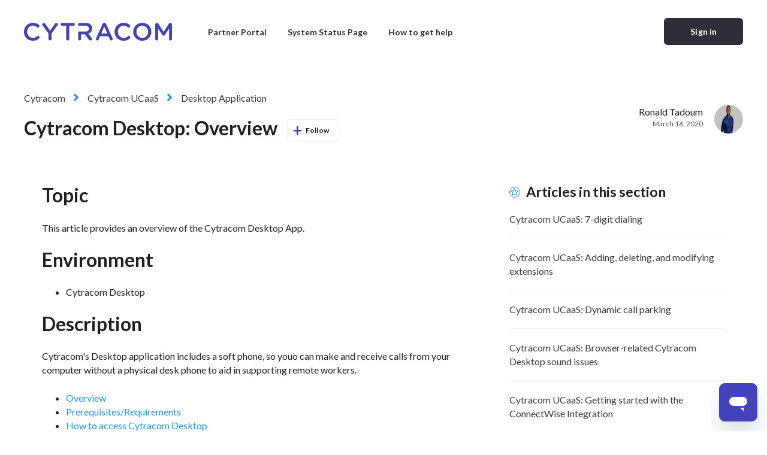

--- FILE ---
content_type: text/html; charset=utf-8
request_url: https://help.cytracom.com/hc/en-us/articles/360041044951-Cytracom-Desktop-Overview
body_size: 13985
content:
<!DOCTYPE html>
<html dir="ltr" lang="en-US">
<head>
  <meta charset="utf-8" />
  <!-- v26880 -->


  <title>Cytracom Desktop: Overview &ndash; Cytracom</title>

  

  <meta name="description" content="Topic This article provides an overview of the Cytracom Desktop App.  Environment  Cytracom Desktop  Description Cytracom's Desktop..." /><meta property="og:image" content="https://help.cytracom.com/hc/theming_assets/01HZH1DAW1S86ZG3XBAQQBTQW7" />
<meta property="og:type" content="website" />
<meta property="og:site_name" content="Cytracom" />
<meta property="og:title" content="Cytracom Desktop: Overview" />
<meta property="og:description" content="Topic
This article provides an overview of the Cytracom Desktop App. 
Environment

Cytracom Desktop

Description
Cytracom's Desktop application includes a soft phone, so youo can make and receive c..." />
<meta property="og:url" content="https://help.cytracom.com/hc/en-us/articles/360041044951-Cytracom-Desktop-Overview" />
<link rel="canonical" href="https://help.cytracom.com/hc/en-us/articles/360041044951-Cytracom-Desktop-Overview">
<link rel="alternate" hreflang="en-us" href="https://help.cytracom.com/hc/en-us/articles/360041044951-Cytracom-Desktop-Overview">
<link rel="alternate" hreflang="x-default" href="https://help.cytracom.com/hc/en-us/articles/360041044951-Cytracom-Desktop-Overview">

  <link rel="stylesheet" href="//static.zdassets.com/hc/assets/application-f34d73e002337ab267a13449ad9d7955.css" media="all" id="stylesheet" />
  <link rel="stylesheet" type="text/css" href="/hc/theming_assets/581093/127539/style.css?digest=37494148760077">

  <link rel="icon" type="image/x-icon" href="/hc/theming_assets/01HZH1DB0AA6ER7BPV5ZFKWD04">

    

  <meta name="viewport" content="width=device-width, initial-scale=1.0"/>



  <link href="https://fonts.googleapis.com/css?family=Lato:100,100i,300,300i,400,400i,700,700i,900,900i" rel="stylesheet">


<link rel="stylesheet" href="https://cdn.jsdelivr.net/npm/normalize.css@8.0.1/normalize.css" />
<link rel="stylesheet" href="https://use.fontawesome.com/releases/v5.4.2/css/all.css" />
<link rel="stylesheet" href="https://cdn.jsdelivr.net/gh/highlightjs/cdn-release@10.1.1/build/styles/github.min.css"/>
<link rel="stylesheet" href="https://cdn.jsdelivr.net/npm/magnific-popup@1.1.0/dist/magnific-popup.css"/>
<script src="https://cdn.jsdelivr.net/npm/jquery@3.5.1/dist/jquery.min.js"></script>
<script src="https://cdn.jsdelivr.net/npm/magnific-popup@1.1.0/dist/jquery.magnific-popup.min.js"></script>
<script src="https://cdn.jsdelivr.net/gh/highlightjs/cdn-release@10.1.1/build/highlight.min.js"></script>
<script>
  window.LotusConfig = {};
  LotusConfig.css = {
    activeClass: 'is-active',
    hiddenClass: 'is-hidden'
  };
</script>
<script src="/hc/theming_assets/01HZH1DAGFVX6H837V4PKE88GQ"></script>
<script src="/hc/theming_assets/01HZH1D8Y0HGRW3EVTRHYNKMEN"></script>
<script src="/hc/theming_assets/01HZH1D9KW98V4CSD174218DS2"></script>
<script src="/hc/theming_assets/01HZH1DAPGS8RTFRDXSWPAW9VZ"></script>
  
</head>
<body class="">
  
  
  

  <a class="skip-navigation" tabindex="1" href="#main-content">Skip to main content</a>
<div class="layout">
  <div class="layout__head">
    <header class="topbar container" data-topbar>
      <div class="container-inner">
        <div class="topbar__inner">
          <div class="topbar__col topbar__logo clearfix">
            <div class="logo-wrapper">
              <div class="logo">
                <a title="Home" href="/hc/en-us">
                  <img src="/hc/theming_assets/01HZH1DAW1S86ZG3XBAQQBTQW7" alt="Logo">
                </a>
              </div>
            </div>
            <button type="button" role="button" aria-label="Toggle Navigation" class="lines-button x hidden-lg" data-toggle-menu>
              <span class="lines"></span>
            </button>
          </div>
          <div class="topbar__col topbar__menu">
            <div class="topbar__collapse" data-menu>
              <ul class="topbar__navigation">
                

                
                  <li>
                    <a href="https://secure.cytracom.net/admin">
                      
                        Partner Portal
                      
                    </a>
                  </li>
                

                
                  <li>
                    <a href="https://cytracom.statuspage.io/">
                      
                        System Status Page
                      
                    </a>
                  </li>
                
                
                <li>
                  <a href="https://help.cytracom.com/hc/en-us/sections/201542696-How-do-I-get-help">How to get help</a>
                </li>
              </ul>
              <div class="topbar__controls">
                 

                
                
                  <a class="btn btn--topbar btn--login" rel="nofollow" data-auth-action="signin" title="Opens a dialog" role="button" href="/hc/en-us/signin?return_to=https%3A%2F%2Fhelp.cytracom.com%2Fhc%2Fen-us%2Farticles%2F360041044951-Cytracom-Desktop-Overview">
                    Sign in
                  </a>
                

                 
              </div>
            </div>
          </div>
        </div>
      </div>
    </header>
  </div>
  <div class="layout__main">


  <main role="main">
    <div class="container article" id="main-content">
  <div class="container-inner">
    <div class="row article__header">
      <div class="column column--md-8 column--lg-9">
        <ol class="breadcrumbs">
  
    <li title="Cytracom">
      
        <a href="/hc/en-us">Cytracom</a>
      
    </li>
  
    <li title="Cytracom UCaaS">
      
        <a href="/hc/en-us/categories/27942179894285-Cytracom-UCaaS">Cytracom UCaaS</a>
      
    </li>
  
    <li title="Desktop Application">
      
        <a href="/hc/en-us/sections/360011854691-Desktop-Application">Desktop Application</a>
      
    </li>
  
</ol>

        <h1 class="article__title" itemprop="name">
          
          Cytracom Desktop: Overview
          
            <div class="article__subscribe article-subscribe">
              <div data-helper="subscribe" data-json="{&quot;item&quot;:&quot;article&quot;,&quot;url&quot;:&quot;/hc/en-us/articles/360041044951-Cytracom-Desktop-Overview/subscription.json&quot;,&quot;follow_label&quot;:&quot;Follow&quot;,&quot;unfollow_label&quot;:&quot;Unfollow&quot;,&quot;following_label&quot;:&quot;Following&quot;,&quot;can_subscribe&quot;:true,&quot;is_subscribed&quot;:false}"></div>
            </div>
          
        </h1>
      </div>
      <div class="column column--md-4 column--lg-3">
        <div class="entry-info entry-info_right">
          
            <div class="entry-info__avatar">
              <div class="avatar ">
                <img class="user-avatar user-avatar--default"
                    src="https://help.cytracom.com/system/photos/13088143939469/Ronald_Tadoum.jpg" alt="Avatar">
              </div>
            </div>
          
          <div class="entry-info__content">
            
              <b class="entry-info__author">
                
                  Ronald Tadoum
                
              </b>
            
            <div class="meta"><time datetime="2020-03-16T23:51:56Z" title="2020-03-16T23:51:56Z" data-format="LL" data-datetime="calendar">March 16, 2020 23:51</time></div>
          </div>
        </div>
      </div>
    </div>
				
    <div class="box">
      <div class="row">
        <div class="article-container__column article-container__sidenav">
          <div data-sidenav='{"mobileBreakpoint": 991}'></div>
        </div>
        
        <div class="article-container__column article-container__article">
          <div class="article__body" data-article>
            <h2 id="h_01HF4MEQ4J7HBHYG1X04ZX3N5C">Topic</h2>
<p>This article provides an overview of the Cytracom Desktop App. </p>
<h2 id="h_01HF4MEVDWE36V6E1KGX7PHT76">Environment</h2>
<ul>
<li>Cytracom Desktop</li>
</ul>
<h2 id="h_01HF4MEY338C9DD4VAZWKDCH1A">Description</h2>
<p>Cytracom's Desktop application includes a soft phone, so youo can make and receive calls from your computer without a physical desk phone to aid in supporting remote workers.</p>
<ul>
<li><a href="#h_c45d2cd4-4965-4084-a18b-ee86cf9bbcd5" target="_self"><span style="font-weight: 400;">Overview</span></a></li>
<li><a href="#h_05d87ed9-1aa0-4d61-971d-2d43172e8740" target="_self"><span style="font-weight: 400;">Prerequisites/Requirements</span></a></li>
<li><a href="#h_06d21a45-4d5f-45e3-b66e-e88bb105a6bd" target="_blank" rel="noopener"><span style="font-weight: 400;">How to access Cytracom Desktop</span></a></li>
<li><a href="#h_01FFN3MR8C4YGHWBEMVHGG6B57" target="_self" rel="undefined">Settings</a></li>
<li><a href="#h_01FFN3SK14Y7284P3HAQ3RJ21S" target="_self" rel="undefined">Using the Desktop App</a></li>
</ul>
<h3 id="h_c45d2cd4-4965-4084-a18b-ee86cf9bbcd5"><span style="font-weight: 400;">Overview</span></h3>
<p><span style="font-weight: 400;">Cytracom Desktop lets you talk, text, fax, and see data from other tools—all from a single pane of glass. Start a dedicated conversation in a private room. Text a client or include them in a group chat. Best of all—customers can text you first, just as they would text anyone else. You can learn more about the Business Messaging terminology <a href="https://help.cytracom.com/hc/en-us/articles/360034749192-Business-Messaging-Terminology" target="_blank" rel="noopener">here</a>.<br></span></p>
<h3 id="h_05d87ed9-1aa0-4d61-971d-2d43172e8740">Prerequisites/Requirements</h3>
<ul>
<li>A new non-admin user must be set up as a user by their Cytracom admin. This person can easily invite users in one step from their Desktop or manually add them instead, as explained here: <a href="https://help.cytracom.com/hc/en-us/articles/204095009-Adding-a-New-User" target="_blank" rel="noopener">Adding a New User</a> -- The admin must assign an extension to the user during this process.</li>
<li>For Business Messaging specifically, a C2 Service Plan is required- all other features are available to all customers.
<ul>
<li>A user's capability to include SMS messaging requires the user to have their own assigned phone number. A Cytracom admin can complete this process, as explained here: <a href="https://help.cytracom.com/hc/en-us/articles/360034437752" target="_blank" rel="noopener">Assign a User to a Phone Number to Enable SMS</a>
</li>
</ul>
</li>
<li>The fax function requires a subscription before it becomes activated and available.</li>
</ul>
<h3 id="h_06d21a45-4d5f-45e3-b66e-e88bb105a6bd"><span style="font-weight: 400;">How to access Cytracom Desktop</span></h3>
<p><span style="font-weight: 400;">Download the Desktop App <a href="https://www.cytracom.com/downloads" target="_blank" rel="noopener">here</a>. By installing the standalone App, you can configure it as your dialing software for phone numbers found in other applications. </span></p>
<p>Or, Cytracom Desktop can be accessed via a Chrome browser at<span style="font-family: -apple-system, BlinkMacSystemFont, 'Segoe UI', Helvetica, Arial, sans-serif;">: </span><a style="background-color: #ffffff; font-family: -apple-system, BlinkMacSystemFont, 'Segoe UI', Helvetica, Arial, sans-serif;" href="https://desktop.cytracom.net/">https://desktop.cytracom.net/</a></p>
<h3 id="h_ddcd6a59-ece6-470e-8582-c9e94cb380f7">Logging in</h3>
<ul>
<li>Login to the app with your Cytracom credentials- email address or phone number/extension and password.</li>
<li>If a phone is associated with your line, you'll be asked if you'd like to use the physical phone or the computer audio for calls.</li>
<li>Once logged in, you will see interoffice contacts on your left.</li>
</ul>
<p><img src="/hc/article_attachments/360087687132" alt="Screen_Shot_2021-02-26_at_2.52.13_PM.png" width="225" height="304">.     then      <img src="/hc/article_attachments/360087687152" alt="Screen_Shot_2021-02-26_at_2.57.58_PM.png" width="293" height="299"></p>
<h3 id="h_ddcd6a59-ece6-470e-8582-c9e94cb380f7">How to Enable Notifications</h3>
<ul>
<li>Click on the lock icon next to the URL</li>
<li>Choose which notifications to enable</li>
</ul>
<p> </p>
<p><img src="/hc/article_attachments/360088015252" alt="Screen_Shot_2021-03-02_at_11.12.17_AM.png"></p>
<h3 id="h_ddcd6a59-ece6-470e-8582-c9e94cb380f7">Settings </h3>
<p>Select the user's profile avatar in the top left to see the options</p>
<p><img src="/hc/article_attachments/360096427471" alt="Settings-Menu.png" width="325" height="279">  </p>
<p><span style="font-weight: 400;">The icon at the top of the leftmost purple bar is the link to the settings page. From there, users can control several aspects of their Cytracom Desktop Application experience. There are six categories of settings. It is important to note that after making changes to any fields to click save at the very bottom of the page.</span></p>
<h3 id="h_01HF4MCWRPG68PCJTJZTXFEJAJ"><span style="font-weight: 400;">Profile</span></h3>
<p><span style="font-weight: 400;">Your profile settings relate to basic information about your account, such as name, extension, phone number, and email address, with only two editable fields:</span></p>
<ul>
<li style="font-weight: 400;" aria-level="1">
<span style="font-weight: 400;">Photo: Clicking on the icon or photograph above your name will allow you to delete the selected picture in favor of the icon, or upload a picture. When uploading a new file, the type has to be of type </span><span style="font-weight: 400;">gif, png, jpeg, or jpg. A cropping window will appear to select a square section of the uploaded image.</span>
</li>
<li style="font-weight: 400;" aria-level="1">
<span style="font-weight: 400;">Time Zone: If you’re working remotely from a different time zone and want the subsequent time fields to use the local settings, change your time zone from the drop down menu here.<br><img src="/hc/article_attachments/360096428711" alt="Settings-Profile_Still.png"></span><span style="font-weight: 400;"></span>
</li>
</ul>
<h3 id="h_01HF4MCWRP7P2V1BZ3N6S97W7W"><span style="font-weight: 400;">Call Strategy</span></h3>
<p><span style="font-weight: 400;">The Call Strategy section of the settings allows you to define how calls are handled at your desk. The three available settings are:</span></p>
<ul>
<li style="font-weight: 400;" aria-level="1"><span style="font-weight: 400;">Call Strategy: Do you want calls to come to your desk before your mobile, your mobile before your desk, only your desk, only your mobile, or both simultaneously.</span></li>
<li style="font-weight: 400;" aria-level="1"><span style="font-weight: 400;">Ring Duration: Define how long you want to ring one location before trying another or going to voicemail.</span></li>
<li style="font-weight: 400;" aria-level="1"><span style="font-weight: 400;">Make and receive calls: When a call is routed to your desk, do you want to handle it through the Desktop App or the physical phone at your desk?<br><img src="/hc/article_attachments/360096443512" alt="Settings-Call-Strategy_Still.png"><br></span></li>
</ul>
<h3 id="h_01HF4MCWRPKMHPFC1WZ1PD79H9"><span style="font-weight: 400;">Business Hours</span></h3>
<p><span style="font-weight: 400;">The Business Hours settings field defaults to a closed position until toggled on. When opened, you can define when to apply the call strategy from the previous section and define a second call strategy to define outside those times. There are three types of controls:</span></p>
<ul>
<li style="font-weight: 400;" aria-level="1"><span style="font-weight: 400;">Business hours: Define which days are business days  (a moon indicates closed while a snowflake on blue indicates open) and the times the business is open (clicking on the times makes them editable.)</span></li>
<li style="font-weight: 400;" aria-level="1"><span style="font-weight: 400;">Choose where to direct calls outside of business hours: Another Call Strategy choice that only applies when the business is closed.</span></li>
<li style="font-weight: 400;" aria-level="1"><span style="font-weight: 400;">Ring Duration: Like in Call Strategy, how long to attempt one call destination before trying another.<br><img src="/hc/article_attachments/360096443532" alt="Settings-Business-Hours_Still.png"><br></span></li>
</ul>
<h3 id="h_01HF4MCWRPMD2ZTVHYFHE7MEQ0"><span style="font-weight: 400;">Notifications</span></h3>
<p><span style="font-weight: 400;">Notifications controls what sound, if any, to play when a call comes into the Desktop App. Available settings are:</span></p>
<ul>
<li style="font-weight: 400;" aria-level="1"><span style="font-weight: 400;">Mute all notifications: This toggle mutes notifications.</span></li>
<li style="font-weight: 400;" aria-level="1"><span style="font-weight: 400;">Ringtone: Select a desired ringtone from the dropdown menu. A sample will play when selected.</span></li>
<li style="font-weight: 400;" aria-level="1"><span style="font-weight: 400;">Ringtone volume: This slider sets the relative volume of the app. Note that muting your computer will override the volume setting here.<br><img src="/hc/article_attachments/360096428751" alt="Settings-Notifications_Still.png"><br></span></li>
</ul>
<h3 id="h_01HF4MCWRP16RZVJ7F8F34216M"><span style="font-weight: 400;">Mailbox</span></h3>
<p><span style="font-weight: 400;">Mailbox offers you four controls regarding your voicemail:</span></p>
<ul>
<li style="font-weight: 400;" aria-level="1"><span style="font-weight: 400;">Delete Voicemail: Select how long to hold a message before automatically deleting it from the dropdown menu.</span></li>
<li style="font-weight: 400;" aria-level="1"><span style="font-weight: 400;">Enable Email Notification: This toggle determines if you should be sent an email to inform you when you have a voicemail message.</span></li>
<li style="font-weight: 400;" aria-level="1"><span style="font-weight: 400;">Voicemail Transcription: If your service plan allows for voicemail transcription, it can be turned on with the toggle switch.</span></li>
<li style="font-weight: 400;" aria-level="1"><span style="font-weight: 400;">Add Voicemails as attachments: If sending a notification email, would you like the system to attach a copy of the voicemail to that email as an attachment?<br><img src="/hc/article_attachments/360096428691" alt="Settings-Mailbox_still.png"><br></span></li>
</ul>
<h3 id="h_01HF4MCWRQFEYEWH1VPH7XM9BH"><span style="font-weight: 400;">Audio</span></h3>
<p><span style="font-weight: 400;">The Audio settings define which hardware options on your computer should be used by the Desktop App.</span></p>
<ul>
<li style="font-weight: 400;" aria-level="1"><span style="font-weight: 400;">Microphone: If multiple microphones are configured on your computer, they will be displayed in the drop-down menu for selecting which should be used to record Voice for the Desktop App.</span></li>
<li style="font-weight: 400;" aria-level="1"><span style="font-weight: 400;">Speaker: If multiple output modes are configured for a computer, they will be displayed in the drop-down menu for selecting which should be used to play sounds from the Desktop App.<br><img src="/hc/article_attachments/360096428651" alt="Settings-Audio_Still.png"><br></span></li>
</ul>
<p><span style="font-weight: 400;">The last Desktop menu items allow you to refresh the screen or log out of the application.</span></p>
<p> </p>
<h3 id="h_ddcd6a59-ece6-470e-8582-c9e94cb380f7">Desktop Icons </h3>
<p>The illuminated icons on the left side will allow you to navigate between voice communication, messaging, call center queues, and faxing.</p>
<p> </p>
<p><img src="/hc/article_attachments/360052347532" alt="Icons.png"></p>
<p> </p>
<p>Status Icons:</p>
<ul>
<li>Avatar - One of three options:
<ul>
<li>User's uploaded picture</li>
<li>A stick figure indicating a person's account</li>
<li>A phone for a phone line, perhaps shared or otherwise not connected to messaging</li>
</ul>
</li>
<li>Availability - The dot in the upper left corner of the icon is blue indicates user online in Cytracom app for messaging</li>
<li>Phone status
<ul>
<li>Green - Available</li>
<li>Red - On the phone</li>
</ul>
</li>
</ul>
<h3 id="h_01FFN3SK14Y7284P3HAQ3RJ21S">Marketplace</h3>
<p>Directly below your user icon on the left edge of the window is the Marketplace icon. Opening the marketplace allows you to view extensions available for the application that allow you to integrate directly with other database services you may already have access to. It is split into three areas:</p>
<ul>
<li>Upcoming Apps: Allows you to vote on apps you'd like to see integrated with the desktop in the future.</li>
<li>Available Apps: Lists services we have available for integration with already that you are not using.</li>
<li>My apps: Lists the services you have already integrated with.</li>
</ul>
<p>Once an app is installed, it can be accessed from its icon on the right edge of the screen. Directions for installing and configuring each different integration are available in Cytracom's Help Center. When installed, the Cytracom Discover process makes it simple to call up everything your company knows about a contact as soon as you see the number or on a call, in the same application. No need to put them on hold as you look them up on other websites. </p>
<h3 id="h_ddcd6a59-ece6-470e-8582-c9e94cb380f7">Voice</h3>
<h4 id="h_ddcd6a59-ece6-470e-8582-c9e94cb380f7">Display Bar</h4>
<h2 id="h_01HF4MCWRQ03204BPRXYDTTNPT"><img src="/hc/article_attachments/360088062352" alt="Screen_Shot_2021-03-02_at_11.41.45_AM.png"></h2>
<ul>
<li>Contacts - listing of interoffice contacts by extension</li>
<li>My Calls - listing of entire call history displayed by default, but may be filtered by call type</li>
</ul>
<h2 id="h_01HF4MCWRQZ0X87AD4TM18GN72"><img src="/hc/article_attachments/360088062652" alt="Screen_Shot_2021-03-02_at_11.44.00_AM.png"></h2>
<ul>
<li>Voicemails - listing of voicemails with audio playback. <a href="https://help.cytracom.com/hc/en-us/articles/115004041023-Voicemail-Transcription" target="_self">Transcription</a> will be displayed for users on the C2 plan when this option has been enabled in the system.</li>
</ul>
<p>If using your computer as a softphone, use of a headset is always recommended for optimal audio quality. </p>
<h4 id="h_77e28675-ba1f-4263-86a4-baddbd69eb37">Dial Pad </h4>
<p>The dial pad at the bottom left will allow a number to be manually entered or pasted. The small window has several controls overall:</p>
<ul>
<li>The numbers themselves can be clicked to enter the digits of a phone number.</li>
<li>The search bar can have names or numbers typed directly in.</li>
<li>When the desired name or number is in the bottom field, the green button starts the call.</li>
<li>The book icon at the top opens a condensed version of the contact list, where clicking a name initiates a call.</li>
<li>The gear icon at the top brings up the same preference menu as the user icon.</li>
</ul>
<p> </p>
<p><img src="/hc/article_attachments/360088064372" alt="Dial_Pad.png"></p>
<h4 id="h_01HF4MCWRQDN6NPYSAP8S07EAZ">Placing a Call to a Contact</h4>
<ul>
<li>Select the phone icon to the right of the contact name, or at the top right of a contact's profile to initiate a call</li>
<li>Mousing over a name will reveal buttons for a call (phone handset) or both a call and a text message (talk bubble) depending on the capabilities of the account.</li>
</ul>
<p><img src="/hc/article_attachments/360088065132" alt="Screen_Shot_2021-03-02_at_5.06.07_PM.png"></p>
<h4 id="h_01HF4MCWRQ09YKJK3B8N8KRGZM">Expand an Active Call </h4>
<p>While on an active call, the dialpad indicator changes to give active call information. Each of the icons is clickable for a function:</p>
<p><img src="/hc/article_attachments/360088065212" alt="Screen_Shot_2021-03-02_at_4.25.15_PM.png"></p>
<ul>
<li>The microphone mutes or unmutes your line.</li>
<li>The pause symbol puts the caller on hold.</li>
<li>The red handset ends the call.</li>
<li>Clicking on the user, opens a fullscreen call menu that offers advanced call functions like adding a 3rd party or transferring a call. </li>
</ul>
<h4 id="h_01HF4MCWRQJM1SHCPV5HN5G5AA">Fullscreen Mode</h4>
<p>In the fullscreen call menu, callers are shown as icons or with their profile pictures (if available) in the middle of the screen. Additional functions are available from the controls at the bottom of the screen. Note that you can leave fullscreen mode from the back arrow on the bottom left side of the screen.</p>
<p><img src="/hc/article_attachments/4405157864461" alt="Screen_Shot_2021-07-16_at_10.45.18_AM.png"></p>
<h2 id="h_ddcd6a59-ece6-470e-8582-c9e94cb380f7">Merge Calls <img src="/hc/article_attachments/4405158213645" alt="Screen_Shot_2021-07-16_at_11.06.25_AM.png" width="29" height="27">
</h2>
<p>When two calls are active or on hold, this button becomes active. If clicked, the two calls will be merged into a three-way call. While on a three-way call the button changes to a split call icon. <img src="/hc/article_attachments/4405158271629" alt="Split_call.png" width="27" height="24"> If you hang up while the call is merged, the call ends for all parties. If you split the call, both will be put on hold until one call is clicked on in the middle of the screen.</p>
<h4 id="h_01HF4MCWRQNQDNQ9DGKSM7QCKM">Transfer a Call <img src="/hc/article_attachments/4405163151373" alt="Transfer.png" width="32" height="32">
</h4>
<ul>
<li>Click transfer</li>
<li>Choose the contact or enter the number of the party you would like to transfer the current call to</li>
<li>The call will immediately transfer to the chosen destination </li>
</ul>
<h4 id="h_01HF4MCWRQHHXSRRH1ZWN9C6HA">Add a Call <img src="/hc/article_attachments/4405158215949" alt="Add_Call.png" width="26" height="27">
</h4>
<p>Adding a second call puts the first caller on hold. Each line will be shown via an icon on the desktop and you can switch between them with those icons.</p>
<h4 id="h_01HF4MCWRQAZJ1J0P0TBD7DA08">Hang Up <img src="/hc/article_attachments/4405163151117" alt="End_Call.png" width="42" height="42">
</h4>
<p>Pressing the large red button will end the current call.</p>
<h4 id="h_01HF4MCWRQ5HBNXYT4DE7SY02Q">Mute <img src="/hc/article_attachments/4405158214541" alt="Mute.png" width="29" height="29">
</h4>
<p>Clicking the mute button will silence your microphone(s). This is a toggle and will be solid red (to alert you) while muted. Clicking again returns microphones to their previous level.</p>
<h4 id="h_01HF4MCWRQ75E12Y3WWXV6E1TH">Hold <img src="/hc/article_attachments/4405163150733" alt="On_Hold.png" width="27" height="30">
</h4>
<p>Placing a call on hold will also block sound from your application to the user, but will replace that sound with recorded hold music to indicate the connection is still up. This is a toggle and will be solid white while muted. Clicking again stops the music and returns you to the call.</p>
<h4 id="h_01HF4MCWRQWH6GVYCT7V1CAQQ1">Keypad <img src="/hc/article_attachments/4405158213901" alt="Dialpad.png" width="29" height="30">
</h4>
<p>Pressing the Keypad icon will toggle the view from the active calls to the dialing pad. This will allow you to enter digits to respond to a prompt.</p>
<h3 id="h_ddcd6a59-ece6-470e-8582-c9e94cb380f7">Messaging</h3>
<p>The Messaging icon (a speech bubble) on the left border of the screen opens up your messaging history. From that list, you can review all the discussions stored there, continue those conversations, or start a new conversation. These conversations can be searched and filtered like the Call History earlier. Existing conversations will be with:</p>
<ul>
<li>One user: a messaging conversation. Mousing over the item in the history provides buttons to call the person or delete the history.</li>
<li>multiple users: a conversation between multiple phone numbers or users that cannot be changed. You have the option of deleting a multiuser conversation but no call option exists.</li>
<li>A room which persists at the creator's discretion but can have different members over time. The controls for a room vary depending on if you are the creator or member of the room.
<ul>
<li>Edit Name: The pencil icon by the name of the room appears to the creator and can be used to change the name of the room.</li>
<li>Options: The gear icon allows anyone to toggle notifications for messages in the room. It also allows the creator of the room to archive it and prevent future discussion.</li>
<li>Member: The vertical dot icon allows changes to the room membership. Anyone can remove themselves from the room. The creator can also add or remove other members. (shown below)</li>
</ul>
</li>
</ul>
<p><img src="/hc/article_attachments/360088068032" alt="Screen_Shot_2021-03-02_at_3.13.15_PM.png"></p>
<p>To send a new message or create a room, click the Start a conversation button.</p>
<p><img src="/hc/article_attachments/360088069112" alt="Screen_Shot_2021-03-02_at_5.55.31_PM.png"></p>
<p>If it is a simple message for one or more users, add the names or numbers to the to field. If that user or group of users has a history, the new message will be appended to the existing conversation. <br>If you are creating a new room, check the Convert to room box. You are then prompted to name the room. People added to the To field are the initial members of the group, but as creator you can add more later.</p>
<p>In either case, type a message or add files via the text box at the bottom of the window and click the paper airplane to send the message.</p>
<h3 id="h_ddcd6a59-ece6-470e-8582-c9e94cb380f7">Call Center</h3>
<p>Click on the Call Center icon, below Messaging, to view the call center queues. Note that this only applies if you have added call center agents to your Cytracom service. The queues you have setup will be displayed as tiles. </p>
<p> </p>
<p><img src="/hc/article_attachments/360052330691" alt="1.1_Call_Center_Main.png"></p>
<p> </p>
<p>Click on any tile to expand that queue and view more details. You can view the real time queue summary, agent status, and the queue history. The red bubble around a given caller's wait time indicates that the call has exceeded the average hold or average talk time for that queue.</p>
<p> </p>
<p><img src="/hc/article_attachments/360052211892" alt="1.0_Queue.png"></p>
<p> </p>
<h3 id="h_ddcd6a59-ece6-470e-8582-c9e94cb380f7">Faxing</h3>
<p>Click on the fax icon to initiate a fax or view fax history. You also have an option to include a cover page.</p>
<p> </p>
<p><img src="/hc/article_attachments/360052221352" alt="1.2_New_Fax.png"></p>
<blockquote><span class="wysiwyg-font-size-small">Note: Greyed out options throughout Desktop are features that will be available in upcoming releases.</span></blockquote>
  
            <div class="article__attachments">
              
            </div>
          </div>
        </div>
        <div class="article-container__column article-container__toc">
          <div data-toc='{"mobileBreakpoint": 991}'></div>
        </div>
        <div class="article-container__column article-container__sidebar">
          <section class="related-articles">
            <h3 class="section-articles__title">Articles in this section</h3>
            <ul class="section-articles__list">
              
                <li class="section-articles__item">
                  <a href="/hc/en-us/articles/32489827214733-Cytracom-UCaaS-7-digit-dialing" class="section-articles__link ">Cytracom UCaaS: 7-digit dialing</a>
                </li>
              
                <li class="section-articles__item">
                  <a href="/hc/en-us/articles/31270050261005-Cytracom-UCaaS-Adding-deleting-and-modifying-extensions" class="section-articles__link ">Cytracom UCaaS: Adding, deleting, and modifying extensions</a>
                </li>
              
                <li class="section-articles__item">
                  <a href="/hc/en-us/articles/25007784838541-Cytracom-UCaaS-Dynamic-call-parking" class="section-articles__link ">Cytracom UCaaS: Dynamic call parking</a>
                </li>
              
                <li class="section-articles__item">
                  <a href="/hc/en-us/articles/23559059681805-Cytracom-UCaaS-Browser-related-Cytracom-Desktop-sound-issues" class="section-articles__link ">Cytracom UCaaS: Browser-related Cytracom Desktop sound issues</a>
                </li>
              
                <li class="section-articles__item">
                  <a href="/hc/en-us/articles/21965633790477-Cytracom-UCaaS-Getting-started-with-the-ConnectWise-Integration" class="section-articles__link ">Cytracom UCaaS: Getting started with the ConnectWise Integration</a>
                </li>
              
                <li class="section-articles__item">
                  <a href="/hc/en-us/articles/21292367667469-Cytracom-UCaaS-Managing-payment-methods" class="section-articles__link ">Cytracom UCaaS: Managing payment methods</a>
                </li>
              
                <li class="section-articles__item">
                  <a href="/hc/en-us/articles/21291325775757-Cytracom-UCaaS-Making-a-one-time-payment" class="section-articles__link ">Cytracom UCaaS: Making a one-time payment</a>
                </li>
              
                <li class="section-articles__item">
                  <a href="/hc/en-us/articles/8202317915277-Cytracom-Desktop-Notifications-on-Windows" class="section-articles__link ">Cytracom Desktop: Notifications on Windows</a>
                </li>
              
                <li class="section-articles__item">
                  <a href="/hc/en-us/articles/360060943551-Cytracom-Desktop-Using-shared-inboxes" class="section-articles__link ">Cytracom Desktop: Using shared inboxes</a>
                </li>
              
                <li class="section-articles__item">
                  <a href="/hc/en-us/articles/360041044951-Cytracom-Desktop-Overview" class="section-articles__link is-active">Cytracom Desktop: Overview</a>
                </li>
              
            </ul>
            
              <a href="/hc/en-us/sections/360011854691-Desktop-Application" class="btn btn--default">See more</a>
            
          </section>
        </div>
      </div>
    </div>

    
      <style>
        .article__vote-item_up:before {
          background: url(/hc/theming_assets/01HZH1D934Y2ZAD7XN2H9QV5MK);
        }

        .article__vote-item_down:before {
          background: url(/hc/theming_assets/01HZH1D9SMQM47HAF8JV5Z6QGA);
        }
      </style>
      <div class="box article__vote">
        <div class="article__vote-question">Was this article helpful?</div>
        <div class="article__vote-controls">
          <button type="button" class="btn btn--default article__vote-item article__vote-item_up" data-helper="vote" data-item="article" data-type="up" data-id="360041044951" data-upvote-count="28" data-vote-count="54" data-vote-sum="2" data-vote-url="/hc/en-us/articles/360041044951/vote" data-value="null" data-label="28 out of 54 found this helpful" data-selected-class="article__vote-item_voted" aria-label="This article was helpful" aria-pressed="false">Yes</button>
          <button type="button" class="btn btn--default article__vote-item article__vote-item_down" data-helper="vote" data-item="article" data-type="down" data-id="360041044951" data-upvote-count="28" data-vote-count="54" data-vote-sum="2" data-vote-url="/hc/en-us/articles/360041044951/vote" data-value="null" data-label="28 out of 54 found this helpful" data-selected-class="article__vote-item_voted" aria-label="This article was not helpful" aria-pressed="false">No</button>
        </div>
        <div class="article__vote-count">
          <span class="meta" data-helper="vote" data-item="article" data-type="label" data-id="360041044951" data-upvote-count="28" data-vote-count="54" data-vote-sum="2" data-vote-url="/hc/en-us/articles/360041044951/vote" data-value="null" data-label="28 out of 54 found this helpful">28 out of 54 found this helpful</span>
        </div>
      </div>
    

    

    <div class="search-box search-box_page">
      <svg version="1.1" xmlns="http://www.w3.org/2000/svg" viewBox="0 0 25 26">
        <path d="M20,18.9c1.6-2.1,2.4-4.6,2.4-7.2c0-6.4-5-11.7-11.2-11.7C5,0,0,5.3,0,11.7s5,11.7,11.2,11.7
              c2.5,0,5-0.9,6.9-2.5l4.6,4.8c0.3,0.3,0.6,0.4,0.9,0.4c0.3,0,0.7-0.1,0.9-0.4c0.5-0.6,0.5-1.4,0-2L20,18.9z M20,12
              c0,4.9-3.8,9-8.5,9s-9.1-4.1-9.1-9s4.4-9.5,9.1-9.5S20,7,20,12z"/>
      </svg>
      <form role="search" class="search" data-search="" data-instant="true" autocomplete="off" action="/hc/en-us/search" accept-charset="UTF-8" method="get"><input type="hidden" name="utf8" value="&#x2713;" autocomplete="off" /><input type="search" name="query" id="query" placeholder="Search across all help topics." autocomplete="off" aria-label="Search across all help topics." />
<input type="submit" name="commit" value="Search" /></form>
    </div>
    
      <div class="share-box">
        <div class="row">
          <div class="column column--sm-6">
            <div class="share-box__left">
              <img class="share-box__img" src="/hc/theming_assets/01HZH1D9FDMJ0EVNTNREKYN8CC" alt="">
              <div class="share-box__content">
                <div class="h3 share-box__title">
                  
                    
                  
                </div>
                <a class="btn btn--primary still-have-questions__btn" href="/hc/en-us/requests/new">Submit a request</a>
              </div>
            </div>
          </div>
        </div>
      </div>
    
  </div>
</div>
  </main>

  </div>
<div class="footer">
  <footer class="container">
    <div class="container-inner">
      <div class="row">
        <div class="column column--sm-5 custom-block">
          <div class="footer__logo">
            <a title="Home" href="/hc/en-us">
              <img src="/hc/theming_assets/01HZH1DC3ZTFSGB2CFPX2YTD84" alt="Logo">
            </a>
          </div>
          <div class="footer__text">
            
              Zendesk is a trademark or registered trademark of Zendesk, Inc. in the United States and/or other countries
            
          </div>
        </div>
        <div class="column column--sm-2 column--xs-6 custom-block">
          

          <ul class="footer__menu">
            
            
            
          </ul>
        </div>
        <div class="column column--sm-2 column--xs-6 custom-block">
          
          <ul class="footer__menu">
          
          
          
          </ul>
        </div>
        <div class="column column--sm-3 custom-block">
          
            <div class="footer__header">
              
                Find Cytracom on Social Media
              
            </div>
          
          <ul class="footer__menu footer__menu_contacts">
            
            
          </ul>
          <div class="footer__social">
            
              <a href="https://facebook.com/cytracom" target="_blank" rel="noopener noreferrer" class="footer__social-link footer__social-link_facebook fab fa-facebook"></a>
            
            
              <a href="https://twitter.com/cytracom" target="_blank" rel="noopener noreferrer" class="footer__social-link footer__social-link_twitter fab fa-twitter"></a>
            
            
              <a href="https://linkedin.com/company/cytracom-communications/" target="_blank" rel="noopener noreferrer" class="footer__social-link footer__social-link_linkedin fab fa-linkedin"></a>
            
            
              <a href="https://youtube.com/channel/UClGSItxMH-JQhWvfoIFbvTw" target="_blank" rel="noopener noreferrer" class="footer__social-link footer__social-link_youtube-play fab fa-youtube"></a>
            
            
              <a href="https://www.instagram.com/cytracomvoip" target="_blank" rel="noopener noreferrer" class="footer__social-link footer__social-link_instagram fab fa-instagram"></a>
            
          </div>
        </div>
      </div>

      <div class="footer_copyright">&copy; Cytracom. Theme by
        <a href="https://www.lotusthemes.com" target="_blank" rel="noopener noreferrer">Lotus Themes</a></div>
    </div>
  </footer>
</div>
</div>





  <!-- / -->

  
  <script src="//static.zdassets.com/hc/assets/en-us.bbb3d4d87d0b571a9a1b.js"></script>
  

  <script type="text/javascript">
  /*

    Greetings sourcecode lurker!

    This is for internal Zendesk and legacy usage,
    we don't support or guarantee any of these values
    so please don't build stuff on top of them.

  */

  HelpCenter = {};
  HelpCenter.account = {"subdomain":"cytracom","environment":"production","name":"Cytracom"};
  HelpCenter.user = {"identifier":"da39a3ee5e6b4b0d3255bfef95601890afd80709","email":null,"name":"","role":"anonymous","avatar_url":"https://assets.zendesk.com/hc/assets/default_avatar.png","is_admin":false,"organizations":[],"groups":[]};
  HelpCenter.internal = {"asset_url":"//static.zdassets.com/hc/assets/","web_widget_asset_composer_url":"https://static.zdassets.com/ekr/snippet.js","current_session":{"locale":"en-us","csrf_token":null,"shared_csrf_token":null},"usage_tracking":{"event":"article_viewed","data":"[base64]","url":"https://help.cytracom.com/hc/activity"},"current_record_id":"360041044951","current_record_url":"/hc/en-us/articles/360041044951-Cytracom-Desktop-Overview","current_record_title":"Cytracom Desktop: Overview","current_text_direction":"ltr","current_brand_id":127539,"current_brand_name":"Cytracom","current_brand_url":"https://cytracom.zendesk.com","current_brand_active":true,"current_path":"/hc/en-us/articles/360041044951-Cytracom-Desktop-Overview","show_autocomplete_breadcrumbs":true,"user_info_changing_enabled":false,"has_user_profiles_enabled":false,"has_end_user_attachments":true,"user_aliases_enabled":false,"has_anonymous_kb_voting":true,"has_multi_language_help_center":true,"show_at_mentions":false,"embeddables_config":{"embeddables_web_widget":true,"embeddables_help_center_auth_enabled":false,"embeddables_connect_ipms":false},"answer_bot_subdomain":"static","gather_plan_state":"subscribed","has_article_verification":false,"has_gather":true,"has_ckeditor":false,"has_community_enabled":false,"has_community_badges":true,"has_community_post_content_tagging":false,"has_gather_content_tags":true,"has_guide_content_tags":true,"has_user_segments":true,"has_answer_bot_web_form_enabled":true,"has_garden_modals":false,"theming_cookie_key":"hc-da39a3ee5e6b4b0d3255bfef95601890afd80709-2-preview","is_preview":false,"has_search_settings_in_plan":true,"theming_api_version":2,"theming_settings":{"toggle_translations":false,"toggle_flags":false,"have_more_questions":"","share_it":"Share it, if you like it.","body_bg":"rgba(255, 255, 255, 1)","brand_primary":"rgba(30, 150, 252, 1)","brand_secondary":"rgba(255, 255, 255, 1)","text_color":"rgba(30, 31, 32, 1)","link_color":"rgba(30, 150, 252, 1)","font_size_base":"16px","font_family_base":"'Lato', sans-serif","line_height_base":"1.45","button_color_1":"#eceeef","button_color_2":"rgba(67, 67, 176, 1)","logo":"/hc/theming_assets/01HZH1DAW1S86ZG3XBAQQBTQW7","logo_height":"30px","favicon":"/hc/theming_assets/01HZH1DB0AA6ER7BPV5ZFKWD04","border_radius_base":"6px","hero_unit_bg_color":"rgba(255, 255, 255, 1)","hero_unit_title_color":"rgba(48, 48, 56, 1)","hero_unit_subtitle_color":"rgba(48, 48, 56, 1)","hero_homepage_image":"/hc/theming_assets/01HZH1DB81FQHF09KE4MBJXPKY","hero_title":"How can we help you?","hero_subtitle":"Hey there! Just a quick heads up - you'll need to log in to see everything in our knowledge base. Some of the content is restricted to authenticated users only.","search_placeholder":"Search across all help topics.","toggle_custom_blocks":true,"toggle_category_tree":false,"toggle_promoted_articles":false,"promoted_articles_description":"Find our featured articles and guides here","toggle_still_have_questions":false,"still_have_questions":"Still Have Questions?","still_have_questions_text":"","contact_us_button_text":"Submit Ticket","topbar_link_1_toggle":false,"topbar_link_1_title":"Website","topbar_link_1_url":"https://www.cytracom.com/","topbar_link_2_toggle":true,"topbar_link_2_title":"Partner Portal","topbar_link_2_url":"https://secure.cytracom.net/admin","topbar_link_3_toggle":true,"topbar_link_3_title":"System Status Page","topbar_link_3_url":"https://cytracom.statuspage.io/","brand_info":"rgba(67, 67, 176, 1)","brand_success":"#0c9","brand_warning":"#fad782","brand_danger":"#ff5252","icon_color":"rgba(67, 67, 176, 1)","icon_height":"86px","custom_block_1_type":"custom","custom_block_1_icon":"/hc/theming_assets/01J5DTBNRKMZR82GTSMHV94R5C","custom_block_1_title":"Cytracom UCaaS","custom_block_1_description":"UCaaS, Cytracom Desktop and Mobile apps","custom_block_1_url":"https://help.cytracom.com/hc/en-us/categories/27942179894285-Cytracom-UCaaS","custom_block_2_type":"custom","custom_block_2_icon":"/hc/theming_assets/01J5DSSEVZC09VYCT10QDAXGY8","custom_block_2_title":"ControlOne","custom_block_2_description":"The ControlOne Agent, The ControlOne Mobile app","custom_block_2_url":"https://help.cytracom.com/hc/en-us/categories/27942149886221-ControlOne","custom_block_3_type":"custom","custom_block_3_icon":"/hc/theming_assets/01J9YB172EBKCETXYYSB169YM8","custom_block_3_title":"Release notes","custom_block_3_description":"Summaries of product changes introduced each month.","custom_block_3_url":"https://releases.cytracom.com/","topbar_text_color":"rgba(47, 47, 58, 1)","topbar_link_color":"rgba(47, 47, 58, 1)","topbar_button_color":"rgba(47, 47, 58, 1)","footer_image":"/hc/theming_assets/01HZH1DBZPJWP554KK4RFD9KW3","footer_bg":"#fff","footer_text_color":"rgba(76, 83, 110, 1)","footer_link_color":"#4c536e","footer_logo":"/hc/theming_assets/01HZH1DC3ZTFSGB2CFPX2YTD84","footer_text":"Zendesk is a trademark or registered trademark of Zendesk, Inc. in the United States and/or other countries","footer_social_icon_height":"16px","footer_link_group_1_toggle":false,"footer_link_group_1_title":"Footer Link Group 1","footer_link_group_2_toggle":false,"footer_link_group_2_title":"Footer Link Group 2","footer_link_group_3_toggle":true,"footer_link_group_3_title":"Find Cytracom on Social Media","footer_link_1_toggle":false,"footer_link_1_title":"Footer Link 1","footer_link_1_url":"#link1","footer_link_2_toggle":false,"footer_link_2_title":"Footer Link 2","footer_link_2_url":"#link2","footer_link_3_toggle":false,"footer_link_3_title":"Footer Link 3","footer_link_3_url":"#link3","footer_link_4_toggle":false,"footer_link_4_title":"Footer Link 4","footer_link_4_url":"#link4","footer_link_5_toggle":false,"footer_link_5_title":"Footer Link 5","footer_link_5_url":"#link5","footer_link_6_toggle":false,"footer_link_6_title":"Footer Link 6","footer_link_6_url":"#link6","footer_link_7_toggle":false,"footer_link_7_title":"Footer Link 7","footer_link_7_url":"#link7","footer_link_8_toggle":false,"footer_link_8_title":"Footer Link 8","footer_link_8_url":"#link8","toggle_facebook_icon":true,"facebook_url":"https://facebook.com/cytracom","toggle_twitter_icon":true,"twitter_url":"https://twitter.com/cytracom","toggle_youtube_icon":true,"youtube_url":"https://youtube.com/channel/UClGSItxMH-JQhWvfoIFbvTw","toggle_linkedin_icon":true,"linkedin_url":"https://linkedin.com/company/cytracom-communications/","toggle_instagram_icon":true,"instagram_url":"https://www.instagram.com/cytracomvoip","show_article_author":true,"show_article_comments":false,"show_follow_article":true,"show_article_sharing":true,"show_follow_community_post":true,"show_follow_community_topic":true,"show_follow_section":true},"has_pci_credit_card_custom_field":false,"help_center_restricted":false,"is_assuming_someone_else":false,"flash_messages":[],"user_photo_editing_enabled":true,"user_preferred_locale":"en-us","base_locale":"en-us","login_url":"https://cytracom.zendesk.com/access?brand_id=127539\u0026return_to=https%3A%2F%2Fhelp.cytracom.com%2Fhc%2Fen-us%2Farticles%2F360041044951-Cytracom-Desktop-Overview","has_alternate_templates":false,"has_custom_statuses_enabled":true,"has_hc_generative_answers_setting_enabled":true,"has_generative_search_with_zgpt_enabled":false,"has_suggested_initial_questions_enabled":false,"has_guide_service_catalog":true,"has_service_catalog_search_poc":false,"has_service_catalog_itam":false,"has_csat_reverse_2_scale_in_mobile":false,"has_knowledge_navigation":false,"has_unified_navigation":false,"has_unified_navigation_eap_access":false,"has_csat_bet365_branding":false,"version":"v26880","dev_mode":false};
</script>

  
  
  <script src="//static.zdassets.com/hc/assets/hc_enduser-9d4172d9b2efbb6d87e4b5da3258eefa.js"></script>
  <script type="text/javascript" src="/hc/theming_assets/581093/127539/script.js?digest=37494148760077"></script>
  
</body>
</html>

--- FILE ---
content_type: text/css; charset=utf-8
request_url: https://help.cytracom.com/hc/theming_assets/581093/127539/style.css?digest=37494148760077
body_size: 25916
content:
/* Reset the box-sizing */

*,
*:before,
*:after,
input,
input:before,
input:after,
select,
select:before,
select:after,
textarea,
textarea:before,
textarea:after,
input[type="search"],
input[type="search"]:before,
input[type="search"]:after {
  box-sizing: border-box;
}

html,
body {
  height: 100%;
}

/* Body reset */

html {
  -webkit-tap-highlight-color: rgba(0, 0, 0, 0);
}

body {
  font-family: 'Lato', sans-serif;
  font-size: 16px;
  line-height: 1.45;
  color: rgba(30, 31, 32, 1);
  text-rendering: optimizeLegibility;
  -webkit-font-smoothing: antialiased;
}

[dir] body {
  background-color: rgba(255, 255, 255, 1);
}

body.menu-opened {
  overflow: hidden;
}

.body-overlay {
  position: fixed;
  top: 0;
  z-index: 98;
  display: block;
  width: 100%;
  height: 100%;
  visibility: hidden;
  opacity: 0;
  transition: all 0.3s;
}

[dir] .body-overlay {
  background: rgba(255, 255, 255, 1);
}

[dir="ltr"] .body-overlay {
  left: 0;
}

[dir="rtl"] .body-overlay {
  right: 0;
}

.menu-opened .body-overlay {
  visibility: visible;
  opacity: 0.7;
}

/* Reset fonts for relevant elements */

input,
button,
select,
textarea {
  font-family: inherit;
  font-size: inherit;
  line-height: inherit;
}

input:focus,
input:active,
button:focus,
button:active,
select:focus,
select:active,
textarea:focus,
textarea:active {
  outline: none;
}

/* Placeholder */

::-webkit-input-placeholder {
  /* Chrome */
  color: rgba(30, 31, 32, 1);
}

:-ms-input-placeholder {
  /* IE 10+ */
  color: rgba(30, 31, 32, 1);
}

::-moz-placeholder {
  /* Firefox 19+ */
  color: rgba(30, 31, 32, 1);
  opacity: 1;
}

:-moz-placeholder {
  /* Firefox 4 - 18 */
  color: rgba(30, 31, 32, 1);
  opacity: 1;
}

/* Links */

a {
  color: rgba(30, 150, 252, 1);
  text-decoration: none;
  transition: all 0.3s;
}

a:hover,
a:focus {
  color: #036fcb;
  text-decoration: none;
}

[dir] figure {
  margin: 0;
}

img {
  max-width: 100%;
  height: auto;
  vertical-align: middle;
  border-width: 2px;
  border-color: black;
  border-style: solid;
}

hr {
  display: block;
  height: 1px;
}

[dir] hr {
  padding: 0;
  margin: 1em 0;
  border: 0;
  border-top: 1px solid #eceeef;
}

audio,
canvas,
iframe,
img,
svg,
video {
  vertical-align: middle;
}
/*Change color of search result words*/
.search-result-description em {  
  font-weight: bold;
  background-color: #FFF3CA;
  padding: 0px 3px 2px;
  border-radius: 3px;
}
/*callouts and warnings*/
blockquote.important {

                background-color:#edc0d3;

                border: red solid 3px;

                padding:10px;

                margin:10px;

                color:black;
`
                font-size: 110%;
  
  							font-style:italic;

                text-align:left; 

}

 

blockquote.fyi {

                background-color:lightblue;

                border: blue solid 1px;

                padding:10px;

                margin:10px;

                color:black;

                font-style:italic;

                text-align:left;

}

/* Headings */

h1 {
  font-weight: 600;
  line-height: 1.2;
}

h2 {
  font-weight: 600;
  line-height: 1.2;
}

h3 {
  font-weight: 600;
  line-height: 1.2;
}

h4 {
  font-weight: 600;
  line-height: 1.2;
  color: #45075e;
}

h5 {
  font-weight: 600;
  line-height: 1.2;
}

h6 {
  font-weight: 600;
  line-height: 1.2;
}

.h1 {
  font-weight: 600;
  line-height: 1.2;
}

.h2 {
  font-weight: 600;
  line-height: 1.2;
}

.h3 {
  font-weight: 600;
  line-height: 1.2;
}

.h4 {
  font-weight: 600;
  line-height: 1.2;
}

.h5 {
  font-weight: 600;
  line-height: 1.2;
}

.h6 {
  font-weight: 600;
  line-height: 1.2;
}

.wysiwyg-font-size-x-large {
  font-weight: 600;
  line-height: 1.2;
}

.wysiwyg-font-size-large {
  font-weight: 600;
  line-height: 1.2;
}

.wysiwyg-font-size-medium {
  font-weight: 600;
  line-height: 1.2;
}

[dir] h1 {
  margin: 0 0 calc(16px * 1.45);
}

[dir] h2 {
  margin: 0 0 calc(16px * 1.45);
}

[dir] h3 {
  margin: 0 0 calc(16px * 1.45);
}

[dir] h4 {
  margin: 0 0 calc(16px * 1.45);
}

[dir] h5 {
  margin: 0 0 calc(16px * 1.45);
}

[dir] h6 {
  margin: 0 0 calc(16px * 1.45);
}

[dir] .h1 {
  margin: 0 0 calc(16px * 1.45);
}

[dir] .h2 {
  margin: 0 0 calc(16px * 1.45);
}

[dir] .h3 {
  margin: 0 0 calc(16px * 1.45);
}

[dir] .h4 {
  margin: 0 0 calc(16px * 1.45);
}

[dir] .h5 {
  margin: 0 0 calc(16px * 1.45);
}

[dir] .h6 {
  margin: 0 0 calc(16px * 1.45);
}

[dir] p {
  margin: 0 0 calc(16px * 1.45);
}

[dir] .wysiwyg-font-size-x-large {
  margin: 0 0 calc(16px * 1.45);
}

[dir] .wysiwyg-font-size-large {
  margin: 0 0 calc(16px * 1.45);
}

[dir] .wysiwyg-font-size-medium {
  margin: 0 0 calc(16px * 1.45);
}

[dir] ul {
  margin: calc(16px * 1.45) 0;
}

[dir] ol {
  margin: calc(16px * 1.45) 0;
}

h1 {
  font-size: calc(16px * 2.11);
}

.h1 {
  font-size: calc(16px * 2.11);
}

h2 {
  font-size: calc(16px * 2);
}

.h2 {
  font-size: calc(16px * 2);
}

.wysiwyg-font-size-x-large {
  font-size: calc(16px * 2);
}

h3 {
  font-size: calc(16px * 1.45);
}

.h3 {
  font-size: calc(16px * 1.45);
}

.wysiwyg-font-size-large {
  font-size: calc(16px * 1.45);
}

h4 {
  font-size: calc(16px * 1.21);
}

.h4 {
  font-size: calc(16px * 1.21);
}

.wysiwyg-font-size-medium {
  font-size: calc(16px * 1.21);
}

h5 {
  font-size: calc(16px * 1.11);
}

.h5 {
  font-size: calc(16px * 1.11);
}

h6 {
  font-size: calc(16px * 1);
}

.h6 {
  font-size: calc(16px * 1);
}

b,
strong {
  font-weight: 600;
}

small,
.small {
  font-size: 80%;
  font-weight: normal;
  line-height: 1;
}

/* Description Lists */

[dir] dl {
  margin-top: 0;
  margin-bottom: calc(16px * 1.45);
}

dt {
  line-height: 1.45;
}

[dir] dt {
  margin-bottom: calc(16px * 1.45 / 2);
}

dd {
  line-height: 1.45;
}

[dir] dd {
  margin-bottom: calc(16px * 1.45 / 2);
}

dt {
  font-weight: bold;
}

dd {
  /* Undo browser default */
}

[dir="ltr"] dd {
  margin-left: 0;
}

[dir="rtl"] dd {
  margin-right: 0;
}

.dl-horizontal:before,
.dl-horizontal:after {
  display: table;
  content: "";
}

[dir] .dl-horizontal:after {
  clear: both;
}

.dl-horizontal dt {
  overflow: hidden;
  text-overflow: ellipsis;
  white-space: nowrap;
}

@media (min-width: 768px) {
  .dl-horizontal dt {
    width: 30%;
  }

  [dir] .dl-horizontal dt {
    clear: both;
  }

  [dir="ltr"] .dl-horizontal dt {
    float: left;
    padding-right: 15px;
  }

  [dir="rtl"] .dl-horizontal dt {
    float: right;
    padding-left: 15px;
  }
}

@media (min-width: 768px) {
  .dl-horizontal dd {
    width: 70%;
  }

  [dir="ltr"] .dl-horizontal dd {
    float: right;
  }

  [dir="rtl"] .dl-horizontal dd {
    float: left;
  }
}

/* Abbreviations and acronyms */

[dir] abbr[title] {
  cursor: help;
  border-bottom: 1px dotted #818a91;
}

[dir] abbr[data-original-title] {
  cursor: help;
  border-bottom: 1px dotted #818a91;
}


/* Blockquotes */

blockquote {
  font-family: 'Lato', sans-serif;
  font-style: italic;
}

[dir] blockquote {
  padding: calc(16px * 1.45 / 2)
    calc(16px * 1.45);
  margin: 0 0 calc(16px * 1.45);
  background-color: #f7f7f9;
}

[dir="ltr"] blockquote {
  border-left: 5px solid #eceeef;
}

[dir="rtl"] blockquote {
  border-right: 5px solid #eceeef;
}

[dir="ltr"] blockquote.is-colored {
  border-left: 5px solid rgba(30, 150, 252, 1);
}

[dir="rtl"] blockquote.is-colored {
  border-right: 5px solid rgba(30, 150, 252, 1);
}

[dir] blockquote p:last-child,
[dir] blockquote ul:last-child,
[dir] blockquote ol:last-child {
  margin-bottom:0;
}

/* Code */

[dir] code {
  padding: 20px !important;
  border-radius: 6px !important;
}

/*  Addresses */

address {
  font-style: normal;
  line-height: 1.45;
}

[dir] address {
  margin-bottom: calc(16px * 1.45);
}

.clearfix:before,
.clearfix:after {
  display: table;
  content: "";
}

[dir] .clearfix:after {
  clear: both;
}

.sr-only {
  position: absolute;
  width: 1px;
  height: 1px;
  overflow: hidden;
  clip: rect(0, 0, 0, 0);
}

[dir] .sr-only {
  padding: 0;
  margin: -1px;
  border: 0;
}

.list-unstyled {
  list-style: none;
}

[dir] .list-unstyled {
  margin: 0;
}

[dir="ltr"] .list-unstyled {
  padding-left: 0;
}

[dir="rtl"] .list-unstyled {
  padding-right: 0;
}

.is-hidden,
.hidden {
  display: none !important;
}

.powered-by-zendesk {
  display: none;
}

.visibility-hidden,
.recent-activity-accessibility-label,
.pagination-first-text,
.pagination-last-text {
  position: absolute;
  width: 1px;
  height: 1px;
  overflow: hidden;
  clip: rect(0 0 0 0);
  white-space: nowrap;
  -webkit-clip-path: inset(50%);
  clip-path: inset(50%);
}

[dir] .visibility-hidden,
[dir] .recent-activity-accessibility-label,
[dir] .pagination-first-text,
[dir] .pagination-last-text {
  padding: 0;
  margin: -1px;
  border: 0;
}

/* Components */

[dir="ltr"] .container {
  padding-right: 15px;
  padding-left: 15px;
}

[dir="rtl"] .container {
  padding-right: 15px;
  padding-left: 15px;
}

@media (min-width: 768px) {
  [dir="ltr"] .container {
    padding-right: calc(15px * 2);
    padding-left: calc(15px * 2);
  }

  [dir="rtl"] .container {
    padding-right: calc(15px * 2);
    padding-left: calc(15px * 2);
  }
}

.container-inner {
  max-width: 1200px;
}

[dir] .container-inner {
  margin: 0 auto;
}

.row {
  display: flex;
  flex-wrap: wrap;
}

[dir="ltr"] .row {
  margin-right: calc(15px * -1);
  margin-left: calc(15px * -1);
}

[dir="rtl"] .row {
  margin-right: calc(15px * -1);
  margin-left: calc(15px * -1);
}

.column {
  position: relative;
  width: 100%;
  min-height: 1px;
}

[dir="ltr"] .column {
  float: left;
  padding-right: 15px;
  padding-left: 15px;
}

[dir="rtl"] .column {
  float: right;
  padding-right: 15px;
  padding-left: 15px;
}

.column--xs-1 {
  width: 8.33333%;
}

.column--xs-2 {
  width: 16.66667%;
}

.column--xs-3 {
  width: 25%;
}

.column--xs-4 {
  width: 33.33333%;
}

.column--xs-5 {
  width: 41.66667%;
}

.column--xs-6 {
  width: 50%;
}

.column--xs-7 {
  width: 58.33333%;
}

.column--xs-8 {
  width: 66.66667%;
}

.column--xs-9 {
  width: 75%;
}

.column--xs-10 {
  width: 83.33333%;
}

.column--xs-11 {
  width: 91.66667%;
}

.column--xs-12 {
  width: 100%;
}

[dir="ltr"] .column--xs-offset-0 {
  margin-left: 0%;
}

[dir="rtl"] .column--xs-offset-0 {
  margin-right: 0%;
}

[dir="ltr"] .column--xs-offset-1 {
  margin-left: 8.33333%;
}

[dir="rtl"] .column--xs-offset-1 {
  margin-right: 8.33333%;
}

[dir="ltr"] .column--xs-offset-2 {
  margin-left: 16.66667%;
}

[dir="rtl"] .column--xs-offset-2 {
  margin-right: 16.66667%;
}

[dir="ltr"] .column--xs-offset-3 {
  margin-left: 25%;
}

[dir="rtl"] .column--xs-offset-3 {
  margin-right: 25%;
}

[dir="ltr"] .column--xs-offset-4 {
  margin-left: 33.33333%;
}

[dir="rtl"] .column--xs-offset-4 {
  margin-right: 33.33333%;
}

[dir="ltr"] .column--xs-offset-5 {
  margin-left: 41.66667%;
}

[dir="rtl"] .column--xs-offset-5 {
  margin-right: 41.66667%;
}

[dir="ltr"] .column--xs-offset-6 {
  margin-left: 50%;
}

[dir="rtl"] .column--xs-offset-6 {
  margin-right: 50%;
}

[dir="ltr"] .column--xs-offset-7 {
  margin-left: 58.33333%;
}

[dir="rtl"] .column--xs-offset-7 {
  margin-right: 58.33333%;
}

[dir="ltr"] .column--xs-offset-8 {
  margin-left: 66.66667%;
}

[dir="rtl"] .column--xs-offset-8 {
  margin-right: 66.66667%;
}

[dir="ltr"] .column--xs-offset-9 {
  margin-left: 75%;
}

[dir="rtl"] .column--xs-offset-9 {
  margin-right: 75%;
}

[dir="ltr"] .column--xs-offset-10 {
  margin-left: 83.33333%;
}

[dir="rtl"] .column--xs-offset-10 {
  margin-right: 83.33333%;
}

[dir="ltr"] .column--xs-offset-11 {
  margin-left: 91.66667%;
}

[dir="rtl"] .column--xs-offset-11 {
  margin-right: 91.66667%;
}

[dir="ltr"] .column--xs-offset-12 {
  margin-left: 100%;
}

[dir="rtl"] .column--xs-offset-12 {
  margin-right: 100%;
}

@media (min-width: 768px) {
  .column--sm-1 {
    width: 8.33333%;
  }

  .column--sm-2 {
    width: 16.66667%;
  }

  .column--sm-3 {
    width: 25%;
  }

  .column--sm-4 {
    width: 33.33333%;
  }

  .column--sm-5 {
    width: 41.66667%;
  }

  .column--sm-6 {
    width: 50%;
  }

  .column--sm-7 {
    width: 58.33333%;
  }

  .column--sm-8 {
    width: 66.66667%;
  }

  .column--sm-9 {
    width: 75%;
  }

  .column--sm-10 {
    width: 83.33333%;
  }

  .column--sm-11 {
    width: 91.66667%;
  }

  .column--sm-12 {
    width: 100%;
  }

  [dir="ltr"] .column--sm-offset-0 {
    margin-left: 0%;
  }

  [dir="rtl"] .column--sm-offset-0 {
    margin-right: 0%;
  }

  [dir="ltr"] .column--sm-offset-1 {
    margin-left: 8.33333%;
  }

  [dir="rtl"] .column--sm-offset-1 {
    margin-right: 8.33333%;
  }

  [dir="ltr"] .column--sm-offset-2 {
    margin-left: 16.66667%;
  }

  [dir="rtl"] .column--sm-offset-2 {
    margin-right: 16.66667%;
  }

  [dir="ltr"] .column--sm-offset-3 {
    margin-left: 25%;
  }

  [dir="rtl"] .column--sm-offset-3 {
    margin-right: 25%;
  }

  [dir="ltr"] .column--sm-offset-4 {
    margin-left: 33.33333%;
  }

  [dir="rtl"] .column--sm-offset-4 {
    margin-right: 33.33333%;
  }

  [dir="ltr"] .column--sm-offset-5 {
    margin-left: 41.66667%;
  }

  [dir="rtl"] .column--sm-offset-5 {
    margin-right: 41.66667%;
  }

  [dir="ltr"] .column--sm-offset-6 {
    margin-left: 50%;
  }

  [dir="rtl"] .column--sm-offset-6 {
    margin-right: 50%;
  }

  [dir="ltr"] .column--sm-offset-7 {
    margin-left: 58.33333%;
  }

  [dir="rtl"] .column--sm-offset-7 {
    margin-right: 58.33333%;
  }

  [dir="ltr"] .column--sm-offset-8 {
    margin-left: 66.66667%;
  }

  [dir="rtl"] .column--sm-offset-8 {
    margin-right: 66.66667%;
  }

  [dir="ltr"] .column--sm-offset-9 {
    margin-left: 75%;
  }

  [dir="rtl"] .column--sm-offset-9 {
    margin-right: 75%;
  }

  [dir="ltr"] .column--sm-offset-10 {
    margin-left: 83.33333%;
  }

  [dir="rtl"] .column--sm-offset-10 {
    margin-right: 83.33333%;
  }

  [dir="ltr"] .column--sm-offset-11 {
    margin-left: 91.66667%;
  }

  [dir="rtl"] .column--sm-offset-11 {
    margin-right: 91.66667%;
  }

  [dir="ltr"] .column--sm-offset-12 {
    margin-left: 100%;
  }

  [dir="rtl"] .column--sm-offset-12 {
    margin-right: 100%;
  }
}

@media (min-width: 992px) {
  .column--md-1 {
    width: 8.33333%;
  }

  .column--md-2 {
    width: 16.66667%;
  }

  .column--md-3 {
    width: 25%;
  }

  .column--md-4 {
    width: 33.33333%;
  }

  .column--md-5 {
    width: 41.66667%;
  }

  .column--md-6 {
    width: 50%;
  }

  .column--md-7 {
    width: 58.33333%;
  }

  .column--md-8 {
    width: 66.66667%;
  }

  .column--md-9 {
    width: 75%;
  }

  .column--md-10 {
    width: 83.33333%;
  }

  .column--md-11 {
    width: 91.66667%;
  }

  .column--md-12 {
    width: 100%;
  }

  [dir="ltr"] .column--md-offset-1 {
    margin-left: 8.33333%;
  }

  [dir="rtl"] .column--md-offset-1 {
    margin-right: 8.33333%;
  }

  [dir="ltr"] .column--md-offset-2 {
    margin-left: 16.66667%;
  }

  [dir="rtl"] .column--md-offset-2 {
    margin-right: 16.66667%;
  }

  [dir="ltr"] .column--md-offset-3 {
    margin-left: 25%;
  }

  [dir="rtl"] .column--md-offset-3 {
    margin-right: 25%;
  }

  [dir="ltr"] .column--md-offset-4 {
    margin-left: 33.33333%;
  }

  [dir="rtl"] .column--md-offset-4 {
    margin-right: 33.33333%;
  }

  [dir="ltr"] .column--md-offset-5 {
    margin-left: 41.66667%;
  }

  [dir="rtl"] .column--md-offset-5 {
    margin-right: 41.66667%;
  }

  [dir="ltr"] .column--md-offset-6 {
    margin-left: 50%;
  }

  [dir="rtl"] .column--md-offset-6 {
    margin-right: 50%;
  }

  [dir="ltr"] .column--md-offset-7 {
    margin-left: 58.33333%;
  }

  [dir="rtl"] .column--md-offset-7 {
    margin-right: 58.33333%;
  }

  [dir="ltr"] .column--md-offset-8 {
    margin-left: 66.66667%;
  }

  [dir="rtl"] .column--md-offset-8 {
    margin-right: 66.66667%;
  }

  [dir="ltr"] .column--md-offset-9 {
    margin-left: 75%;
  }

  [dir="rtl"] .column--md-offset-9 {
    margin-right: 75%;
  }

  [dir="ltr"] .column--md-offset-10 {
    margin-left: 83.33333%;
  }

  [dir="rtl"] .column--md-offset-10 {
    margin-right: 83.33333%;
  }

  [dir="ltr"] .column--md-offset-11 {
    margin-left: 91.66667%;
  }

  [dir="rtl"] .column--md-offset-11 {
    margin-right: 91.66667%;
  }

  [dir="ltr"] .column--md-offset-12 {
    margin-left: 100%;
  }

  [dir="rtl"] .column--md-offset-12 {
    margin-right: 100%;
  }
}

@media (min-width: 1200px) {
  .column--lg-1 {
    width: 8.33333%;
  }

  .column--lg-2 {
    width: 16.66667%;
  }

  .column--lg-3 {
    width: 25%;
  }

  .column--lg-4 {
    width: 33.33333%;
  }

  .column--lg-5 {
    width: 41.66667%;
  }

  .column--lg-6 {
    width: 50%;
  }

  .column--lg-7 {
    width: 58.33333%;
  }

  .column--lg-8 {
    width: 66.66667%;
  }

  .column--lg-9 {
    width: 75%;
  }

  .column--lg-10 {
    width: 83.33333%;
  }

  .column--lg-11 {
    width: 91.66667%;
  }

  .column--lg-12 {
    width: 100%;
  }

  [dir="ltr"] .column--lg-pull-0 {
    right: auto;
  }

  [dir="rtl"] .column--lg-pull-0 {
    left: auto;
  }

  [dir="ltr"] .column--lg-pull-1 {
    right: 8.33333%;
  }

  [dir="rtl"] .column--lg-pull-1 {
    left: 8.33333%;
  }

  [dir="ltr"] .column--lg-pull-2 {
    right: 16.66667%;
  }

  [dir="rtl"] .column--lg-pull-2 {
    left: 16.66667%;
  }

  [dir="ltr"] .column--lg-pull-3 {
    right: 25%;
  }

  [dir="rtl"] .column--lg-pull-3 {
    left: 25%;
  }

  [dir="ltr"] .column--lg-pull-4 {
    right: 33.33333%;
  }

  [dir="rtl"] .column--lg-pull-4 {
    left: 33.33333%;
  }

  [dir="ltr"] .column--lg-pull-5 {
    right: 41.66667%;
  }

  [dir="rtl"] .column--lg-pull-5 {
    left: 41.66667%;
  }

  [dir="ltr"] .column--lg-pull-6 {
    right: 50%;
  }

  [dir="rtl"] .column--lg-pull-6 {
    left: 50%;
  }

  [dir="ltr"] .column--lg-pull-7 {
    right: 58.33333%;
  }

  [dir="rtl"] .column--lg-pull-7 {
    left: 58.33333%;
  }

  [dir="ltr"] .column--lg-pull-8 {
    right: 66.66667%;
  }

  [dir="rtl"] .column--lg-pull-8 {
    left: 66.66667%;
  }

  [dir="ltr"] .column--lg-pull-9 {
    right: 75%;
  }

  [dir="rtl"] .column--lg-pull-9 {
    left: 75%;
  }

  [dir="ltr"] .column--lg-pull-10 {
    right: 83.33333%;
  }

  [dir="rtl"] .column--lg-pull-10 {
    left: 83.33333%;
  }

  [dir="ltr"] .column--lg-pull-11 {
    right: 91.66667%;
  }

  [dir="rtl"] .column--lg-pull-11 {
    left: 91.66667%;
  }

  [dir="ltr"] .column--lg-pull-12 {
    right: 100%;
  }

  [dir="rtl"] .column--lg-pull-12 {
    left: 100%;
  }

  [dir="ltr"] .column--lg-push-0 {
    left: auto;
  }

  [dir="rtl"] .column--lg-push-0 {
    right: auto;
  }

  [dir="ltr"] .column--lg-push-1 {
    left: 8.33333%;
  }

  [dir="rtl"] .column--lg-push-1 {
    right: 8.33333%;
  }

  [dir="ltr"] .column--lg-push-2 {
    left: 16.66667%;
  }

  [dir="rtl"] .column--lg-push-2 {
    right: 16.66667%;
  }

  [dir="ltr"] .column--lg-push-3 {
    left: 25%;
  }

  [dir="rtl"] .column--lg-push-3 {
    right: 25%;
  }

  [dir="ltr"] .column--lg-push-4 {
    left: 33.33333%;
  }

  [dir="rtl"] .column--lg-push-4 {
    right: 33.33333%;
  }

  [dir="ltr"] .column--lg-push-5 {
    left: 41.66667%;
  }

  [dir="rtl"] .column--lg-push-5 {
    right: 41.66667%;
  }

  [dir="ltr"] .column--lg-push-6 {
    left: 50%;
  }

  [dir="rtl"] .column--lg-push-6 {
    right: 50%;
  }

  [dir="ltr"] .column--lg-push-7 {
    left: 58.33333%;
  }

  [dir="rtl"] .column--lg-push-7 {
    right: 58.33333%;
  }

  [dir="ltr"] .column--lg-push-8 {
    left: 66.66667%;
  }

  [dir="rtl"] .column--lg-push-8 {
    right: 66.66667%;
  }

  [dir="ltr"] .column--lg-push-9 {
    left: 75%;
  }

  [dir="rtl"] .column--lg-push-9 {
    right: 75%;
  }

  [dir="ltr"] .column--lg-push-10 {
    left: 83.33333%;
  }

  [dir="rtl"] .column--lg-push-10 {
    right: 83.33333%;
  }

  [dir="ltr"] .column--lg-push-11 {
    left: 91.66667%;
  }

  [dir="rtl"] .column--lg-push-11 {
    right: 91.66667%;
  }

  [dir="ltr"] .column--lg-push-12 {
    left: 100%;
  }

  [dir="rtl"] .column--lg-push-12 {
    right: 100%;
  }

  [dir="ltr"] .column--lg-offset-0 {
    margin-left: 0%;
  }

  [dir="rtl"] .column--lg-offset-0 {
    margin-right: 0%;
  }

  [dir="ltr"] .column--lg-offset-1 {
    margin-left: 8.33333%;
  }

  [dir="rtl"] .column--lg-offset-1 {
    margin-right: 8.33333%;
  }

  [dir="ltr"] .column--lg-offset-2 {
    margin-left: 16.66667%;
  }

  [dir="rtl"] .column--lg-offset-2 {
    margin-right: 16.66667%;
  }

  [dir="ltr"] .column--lg-offset-3 {
    margin-left: 25%;
  }

  [dir="rtl"] .column--lg-offset-3 {
    margin-right: 25%;
  }

  [dir="ltr"] .column--lg-offset-4 {
    margin-left: 33.33333%;
  }

  [dir="rtl"] .column--lg-offset-4 {
    margin-right: 33.33333%;
  }

  [dir="ltr"] .column--lg-offset-5 {
    margin-left: 41.66667%;
  }

  [dir="rtl"] .column--lg-offset-5 {
    margin-right: 41.66667%;
  }

  [dir="ltr"] .column--lg-offset-6 {
    margin-left: 50%;
  }

  [dir="rtl"] .column--lg-offset-6 {
    margin-right: 50%;
  }

  [dir="ltr"] .column--lg-offset-7 {
    margin-left: 58.33333%;
  }

  [dir="rtl"] .column--lg-offset-7 {
    margin-right: 58.33333%;
  }

  [dir="ltr"] .column--lg-offset-8 {
    margin-left: 66.66667%;
  }

  [dir="rtl"] .column--lg-offset-8 {
    margin-right: 66.66667%;
  }

  [dir="ltr"] .column--lg-offset-9 {
    margin-left: 75%;
  }

  [dir="rtl"] .column--lg-offset-9 {
    margin-right: 75%;
  }

  [dir="ltr"] .column--lg-offset-10 {
    margin-left: 83.33333%;
  }

  [dir="rtl"] .column--lg-offset-10 {
    margin-right: 83.33333%;
  }

  [dir="ltr"] .column--lg-offset-11 {
    margin-left: 91.66667%;
  }

  [dir="rtl"] .column--lg-offset-11 {
    margin-right: 91.66667%;
  }

  [dir="ltr"] .column--lg-offset-12 {
    margin-left: 100%;
  }

  [dir="rtl"] .column--lg-offset-12 {
    margin-right: 100%;
  }
}

.dropdown {
  position: relative;
  display: inline-block;
}

.dropdown-toggle {
  display: inline-block;
  vertical-align: middle;
}

[dir] .dropdown-toggle {
  padding: 0;
  text-align: initial;
  cursor: pointer;
  background: none;
  border: 0;
}

.dropdown-toggle:after {
  display: inline-block;
  font-family: "Font Awesome 5 Free";
  font-size: calc(16px - 4px);
  font-style: normal;
  font-weight: 900;
  line-height: 1;
  color: inherit;
  content: "\f107";
  -webkit-font-smoothing: antialiased;
  -moz-osx-font-smoothing: grayscale;
}

[dir="ltr"] .dropdown-toggle:after {
  margin-left: 8px;
}

[dir="rtl"] .dropdown-toggle:after {
  margin-right: 8px;
}

.dropdown-toggle:hover {
  text-decoration: none;
}

.dropdown-toggle > * {
  display: inline-block;
}

.dropdown-menu {
  position: absolute;
  z-index: 1000;
  display: none;
  min-width: 170px;
  font-size: 14px;
  font-style: normal;
  font-weight: normal;
}

[dir] .dropdown-menu {
  padding: 10px 0;
  margin-top: 1px;
  background: #fff;
  border: 1px solid #d8d8d8;
  border-radius: 6px;
  box-shadow: 0 1px 5px rgba(0, 0, 0, 0.1);
}

[dir="ltr"] .dropdown-menu {
  left: 0;
  text-align: left;
}

[dir="rtl"] .dropdown-menu {
  right: 0;
  text-align: right;
}

[dir="rtl"] .dropdown-menu {
  text-align: right;
}

.dropdown-menu[aria-expanded="true"] {
  display: block;
}

.dropdown-menu [role="separator"] {
  display: block;
  font-size: 11px;
  font-weight: normal;
  color: #969696;
}

[dir] .dropdown-menu [role="separator"] {
  padding: 5px 0;
  margin: 5px 20px 10px;
  border-bottom: 1px solid #d8d8d8;
}

.dropdown-menu [role="menuitem"] {
  display: block;
  width: 100%;
  line-height: inherit;
  color: #333;
  white-space: nowrap;
  -webkit-appearance: none;
}

[dir] .dropdown-menu [role="menuitem"] {
  text-align: start;
  cursor: pointer;
  background-color: transparent;
  border: 0;
}

[dir="ltr"] .dropdown-menu [role="menuitem"] {
  padding: 7px 40px 7px 20px;
}

[dir="rtl"] .dropdown-menu [role="menuitem"] {
  padding: 7px 20px 7px 40px;
}

[dir="rtl"] .dropdown-menu [role="menuitem"] {
  padding: 7px 20px 7px 40px;
}

.dropdown-menu [role="menuitem"]:hover,
.dropdown-menu [role="menuitem"]:focus {
  color: #333;
  text-decoration: none;
}

[dir] .dropdown-menu [role="menuitem"]:hover,
[dir] .dropdown-menu [role="menuitem"]:focus {
  background: #f3f3f3;
}

[dir] .dropdown-menu [role="menuitem"][aria-selected="true"] {
  cursor: default;
}

.dropdown-menu [role="menuitem"][aria-selected="true"]:after {
  display: inline-block;
  width: 12px;
  height: 12px;
  content: "";
}

[dir] .dropdown-menu [role="menuitem"][aria-selected="true"]:after {
  background-image: url("data:image/svg+xml,%3Csvg aria-hidden='true' xmlns='http://www.w3.org/2000/svg' width='12' height='12' viewBox='0 0 12 12'%3E%3Cpath fill='none' stroke='currentColor' stroke-linecap='round' stroke-linejoin='round' stroke-width='2' d='M1 7l3 3 7-7'%3E%3C/path%3E%3C/svg%3E");
}

[dir="ltr"] .dropdown-menu [role="menuitem"][aria-selected="true"]:after {
  margin-left: 10px;
}

[dir="rtl"] .dropdown-menu [role="menuitem"][aria-selected="true"]:after {
  margin-right: 10px;
}

[dir="rtl"] .dropdown-menu [role="menuitem"][aria-selected="true"]:after {
  float: left;
  margin-right: 10px;
  margin-left: 0;
}

.dropdown-menu [role="menuitem"][hidden],
.dropdown-menu [role="menuitem"][aria-hidden="true"] {
  display: none !important;
}

[dir="ltr"] .dropdown-menu-end {
  right: 0;
  left: auto;
}

[dir="rtl"] .dropdown-menu-end {
  right: auto;
  left: 0;
}

.dropdown-menu-top {
  bottom: 100%;
}

[dir] .dropdown-menu-top {
  margin-bottom: 1px;
}

[dir="rtl"] .dropdown-menu {
  right: 0;
  left: auto;
  text-align: right;
}

[dir="rtl"] .dropdown-menu-end {
  right: auto;
  left: 0;
}

.dropdown-toggle--user {
  font-size: calc(16px - 2px);
  font-weight: 600;
  line-height: 1.45;
  color: rgba(47, 47, 58, 1);
}

[dir] .dropdown-toggle--user {
  padding: 0;
  border: 0;
}

@media (min-width: 1200px) {
  .hidden-lg {
    display: none !important;
  }
}

@media (min-width: 992px) and (max-width: 1199px) {
  .hidden-md {
    display: none !important;
  }
}

@media (min-width: 768px) and (max-width: 991px) {
  .hidden-sm {
    display: none !important;
  }
}

@media (min-width: 480px) and (max-width: 767px) {
  .hidden-xs {
    display: none !important;
  }
}

@media (max-width: 479px) {
  .hidden-xxs {
    display: none !important;
  }
}

.btn {
  display: inline-block;
  overflow: hidden;
  font-size: calc(16px - 4px);
  font-weight: 600;
  line-height: 1.45;
  letter-spacing: 0.1px;
  white-space: nowrap;
  vertical-align: middle;
  -webkit-user-select: none;
  -moz-user-select: none;
  -ms-user-select: none;
  user-select: none;
  transition: all 0.3s ease;
  touch-action: manipulation;
}

[dir] .btn {
  padding: 9px 16px;
  margin-bottom: 0;
  text-align: center;
  cursor: pointer;
  background-image: none;
  border: 1px solid transparent;
  border-radius: 6px;
  box-shadow: 0 1px 3px rgba(55, 60, 80, 0.05);
}

input[type="submit"] {
  display: inline-block;
  overflow: hidden;
  font-size: calc(16px - 4px);
  font-weight: 600;
  line-height: 1.45;
  letter-spacing: 0.1px;
  white-space: nowrap;
  vertical-align: middle;
  -webkit-user-select: none;
  -moz-user-select: none;
  -ms-user-select: none;
  user-select: none;
  transition: all 0.3s ease;
  touch-action: manipulation;
}

[dir] input[type="submit"] {
  padding: 9px 16px;
  margin-bottom: 0;
  text-align: center;
  cursor: pointer;
  background-image: none;
  border: 1px solid transparent;
  border-radius: 6px;
  box-shadow: 0 1px 3px rgba(55, 60, 80, 0.05);
}

.section-subscribe button {
  display: inline-block;
  overflow: hidden;
  font-size: calc(16px - 4px);
  font-weight: 600;
  line-height: 1.45;
  letter-spacing: 0.1px;
  white-space: nowrap;
  vertical-align: middle;
  -webkit-user-select: none;
  -moz-user-select: none;
  -ms-user-select: none;
  user-select: none;
  transition: all 0.3s ease;
  touch-action: manipulation;
}

[dir] .section-subscribe button {
  padding: 9px 16px;
  margin-bottom: 0;
  text-align: center;
  cursor: pointer;
  background-image: none;
  border: 1px solid transparent;
  border-radius: 6px;
  box-shadow: 0 1px 3px rgba(55, 60, 80, 0.05);
}

.article-subscribe button {
  display: inline-block;
  overflow: hidden;
  font-size: calc(16px - 4px);
  font-weight: 600;
  line-height: 1.45;
  letter-spacing: 0.1px;
  white-space: nowrap;
  vertical-align: middle;
  -webkit-user-select: none;
  -moz-user-select: none;
  -ms-user-select: none;
  user-select: none;
  transition: all 0.3s ease;
  touch-action: manipulation;
}

[dir] .article-subscribe button {
  padding: 9px 16px;
  margin-bottom: 0;
  text-align: center;
  cursor: pointer;
  background-image: none;
  border: 1px solid transparent;
  border-radius: 6px;
  box-shadow: 0 1px 3px rgba(55, 60, 80, 0.05);
}

.community-follow button {
  display: inline-block;
  overflow: hidden;
  font-size: calc(16px - 4px);
  font-weight: 600;
  line-height: 1.45;
  letter-spacing: 0.1px;
  white-space: nowrap;
  vertical-align: middle;
  -webkit-user-select: none;
  -moz-user-select: none;
  -ms-user-select: none;
  user-select: none;
  transition: all 0.3s ease;
  touch-action: manipulation;
}

[dir] .community-follow button {
  padding: 9px 16px;
  margin-bottom: 0;
  text-align: center;
  cursor: pointer;
  background-image: none;
  border: 1px solid transparent;
  border-radius: 6px;
  box-shadow: 0 1px 3px rgba(55, 60, 80, 0.05);
}

.requests-table-toolbar .organization-subscribe button {
  display: inline-block;
  overflow: hidden;
  font-size: calc(16px - 4px);
  font-weight: 600;
  line-height: 1.45;
  letter-spacing: 0.1px;
  white-space: nowrap;
  vertical-align: middle;
  -webkit-user-select: none;
  -moz-user-select: none;
  -ms-user-select: none;
  user-select: none;
  transition: all 0.3s ease;
  touch-action: manipulation;
}

[dir] .requests-table-toolbar .organization-subscribe button {
  padding: 9px 16px;
  margin-bottom: 0;
  text-align: center;
  cursor: pointer;
  background-image: none;
  border: 1px solid transparent;
  border-radius: 6px;
  box-shadow: 0 1px 3px rgba(55, 60, 80, 0.05);
}

.subscriptions-subscribe button {
  display: inline-block;
  overflow: hidden;
  font-size: calc(16px - 4px);
  font-weight: 600;
  line-height: 1.45;
  letter-spacing: 0.1px;
  white-space: nowrap;
  vertical-align: middle;
  -webkit-user-select: none;
  -moz-user-select: none;
  -ms-user-select: none;
  user-select: none;
  transition: all 0.3s ease;
  touch-action: manipulation;
}

[dir] .subscriptions-subscribe button {
  padding: 9px 16px;
  margin-bottom: 0;
  text-align: center;
  cursor: pointer;
  background-image: none;
  border: 1px solid transparent;
  border-radius: 6px;
  box-shadow: 0 1px 3px rgba(55, 60, 80, 0.05);
}

.edit-profile-button a {
  display: inline-block;
  overflow: hidden;
  font-size: calc(16px - 4px);
  font-weight: 600;
  line-height: 1.45;
  letter-spacing: 0.1px;
  white-space: nowrap;
  vertical-align: middle;
  -webkit-user-select: none;
  -moz-user-select: none;
  -ms-user-select: none;
  user-select: none;
  transition: all 0.3s ease;
  touch-action: manipulation;
}

[dir] .edit-profile-button a {
  padding: 9px 16px;
  margin-bottom: 0;
  text-align: center;
  cursor: pointer;
  background-image: none;
  border: 1px solid transparent;
  border-radius: 6px;
  box-shadow: 0 1px 3px rgba(55, 60, 80, 0.05);
}

.pagination-next-link {
  display: inline-block;
  overflow: hidden;
  font-size: calc(16px - 4px);
  font-weight: 600;
  line-height: 1.45;
  letter-spacing: 0.1px;
  white-space: nowrap;
  vertical-align: middle;
  -webkit-user-select: none;
  -moz-user-select: none;
  -ms-user-select: none;
  user-select: none;
  transition: all 0.3s ease;
  touch-action: manipulation;
}

[dir] .pagination-next-link {
  padding: 9px 16px;
  margin-bottom: 0;
  text-align: center;
  cursor: pointer;
  background-image: none;
  border: 1px solid transparent;
  border-radius: 6px;
  box-shadow: 0 1px 3px rgba(55, 60, 80, 0.05);
}

.pagination-prev-link {
  display: inline-block;
  overflow: hidden;
  font-size: calc(16px - 4px);
  font-weight: 600;
  line-height: 1.45;
  letter-spacing: 0.1px;
  white-space: nowrap;
  vertical-align: middle;
  -webkit-user-select: none;
  -moz-user-select: none;
  -ms-user-select: none;
  user-select: none;
  transition: all 0.3s ease;
  touch-action: manipulation;
}

[dir] .pagination-prev-link {
  padding: 9px 16px;
  margin-bottom: 0;
  text-align: center;
  cursor: pointer;
  background-image: none;
  border: 1px solid transparent;
  border-radius: 6px;
  box-shadow: 0 1px 3px rgba(55, 60, 80, 0.05);
}

.pagination-first-link {
  display: inline-block;
  overflow: hidden;
  font-size: calc(16px - 4px);
  font-weight: 600;
  line-height: 1.45;
  letter-spacing: 0.1px;
  white-space: nowrap;
  vertical-align: middle;
  -webkit-user-select: none;
  -moz-user-select: none;
  -ms-user-select: none;
  user-select: none;
  transition: all 0.3s ease;
  touch-action: manipulation;
}

[dir] .pagination-first-link {
  padding: 9px 16px;
  margin-bottom: 0;
  text-align: center;
  cursor: pointer;
  background-image: none;
  border: 1px solid transparent;
  border-radius: 6px;
  box-shadow: 0 1px 3px rgba(55, 60, 80, 0.05);
}

.pagination-last-link {
  display: inline-block;
  overflow: hidden;
  font-size: calc(16px - 4px);
  font-weight: 600;
  line-height: 1.45;
  letter-spacing: 0.1px;
  white-space: nowrap;
  vertical-align: middle;
  -webkit-user-select: none;
  -moz-user-select: none;
  -ms-user-select: none;
  user-select: none;
  transition: all 0.3s ease;
  touch-action: manipulation;
}

[dir] .pagination-last-link {
  padding: 9px 16px;
  margin-bottom: 0;
  text-align: center;
  cursor: pointer;
  background-image: none;
  border: 1px solid transparent;
  border-radius: 6px;
  box-shadow: 0 1px 3px rgba(55, 60, 80, 0.05);
}

.btn:focus,
.btn:active:focus,
input[type="submit"]:focus,
input[type="submit"]:active:focus,
.section-subscribe button:focus,
.section-subscribe button:active:focus,
.article-subscribe button:focus,
.article-subscribe button:active:focus,
.community-follow button:focus,
.community-follow button:active:focus,
.requests-table-toolbar .organization-subscribe button:focus,
.requests-table-toolbar .organization-subscribe button:active:focus,
.subscriptions-subscribe button:focus,
.subscriptions-subscribe button:active:focus,
.edit-profile-button a:focus,
.edit-profile-button a:active:focus,
.pagination-next-link:focus,
.pagination-next-link:active:focus,
.pagination-prev-link:focus,
.pagination-prev-link:active:focus,
.pagination-first-link:focus,
.pagination-first-link:active:focus,
.pagination-last-link:focus,
.pagination-last-link:active:focus {
  outline: none;
}

.btn:hover {
  text-decoration: none;
}

[dir] .btn:hover {
  box-shadow: 0 6px 12px rgba(55, 60, 80, 0.08);
}

.btn:focus {
  text-decoration: none;
}

[dir] .btn:focus {
  box-shadow: 0 6px 12px rgba(55, 60, 80, 0.08);
}

input[type="submit"]:hover {
  text-decoration: none;
}

[dir] input[type="submit"]:hover {
  box-shadow: 0 6px 12px rgba(55, 60, 80, 0.08);
}

input[type="submit"]:focus {
  text-decoration: none;
}

[dir] input[type="submit"]:focus {
  box-shadow: 0 6px 12px rgba(55, 60, 80, 0.08);
}

.section-subscribe button:hover {
  text-decoration: none;
}

[dir] .section-subscribe button:hover {
  box-shadow: 0 6px 12px rgba(55, 60, 80, 0.08);
}

.section-subscribe button:focus {
  text-decoration: none;
}

[dir] .section-subscribe button:focus {
  box-shadow: 0 6px 12px rgba(55, 60, 80, 0.08);
}

.article-subscribe button:hover {
  text-decoration: none;
}

[dir] .article-subscribe button:hover {
  box-shadow: 0 6px 12px rgba(55, 60, 80, 0.08);
}

.article-subscribe button:focus {
  text-decoration: none;
}

[dir] .article-subscribe button:focus {
  box-shadow: 0 6px 12px rgba(55, 60, 80, 0.08);
}

.community-follow button:hover {
  text-decoration: none;
}

[dir] .community-follow button:hover {
  box-shadow: 0 6px 12px rgba(55, 60, 80, 0.08);
}

.community-follow button:focus {
  text-decoration: none;
}

[dir] .community-follow button:focus {
  box-shadow: 0 6px 12px rgba(55, 60, 80, 0.08);
}

.requests-table-toolbar .organization-subscribe button:hover {
  text-decoration: none;
}

[dir] .requests-table-toolbar .organization-subscribe button:hover {
  box-shadow: 0 6px 12px rgba(55, 60, 80, 0.08);
}

.requests-table-toolbar .organization-subscribe button:focus {
  text-decoration: none;
}

[dir] .requests-table-toolbar .organization-subscribe button:focus {
  box-shadow: 0 6px 12px rgba(55, 60, 80, 0.08);
}

.subscriptions-subscribe button:hover {
  text-decoration: none;
}

[dir] .subscriptions-subscribe button:hover {
  box-shadow: 0 6px 12px rgba(55, 60, 80, 0.08);
}

.subscriptions-subscribe button:focus {
  text-decoration: none;
}

[dir] .subscriptions-subscribe button:focus {
  box-shadow: 0 6px 12px rgba(55, 60, 80, 0.08);
}

.edit-profile-button a:hover {
  text-decoration: none;
}

[dir] .edit-profile-button a:hover {
  box-shadow: 0 6px 12px rgba(55, 60, 80, 0.08);
}

.edit-profile-button a:focus {
  text-decoration: none;
}

[dir] .edit-profile-button a:focus {
  box-shadow: 0 6px 12px rgba(55, 60, 80, 0.08);
}

.pagination-next-link:hover {
  text-decoration: none;
}

[dir] .pagination-next-link:hover {
  box-shadow: 0 6px 12px rgba(55, 60, 80, 0.08);
}

.pagination-next-link:focus {
  text-decoration: none;
}

[dir] .pagination-next-link:focus {
  box-shadow: 0 6px 12px rgba(55, 60, 80, 0.08);
}

.pagination-prev-link:hover {
  text-decoration: none;
}

[dir] .pagination-prev-link:hover {
  box-shadow: 0 6px 12px rgba(55, 60, 80, 0.08);
}

.pagination-prev-link:focus {
  text-decoration: none;
}

[dir] .pagination-prev-link:focus {
  box-shadow: 0 6px 12px rgba(55, 60, 80, 0.08);
}

.pagination-first-link:hover {
  text-decoration: none;
}

[dir] .pagination-first-link:hover {
  box-shadow: 0 6px 12px rgba(55, 60, 80, 0.08);
}

.pagination-first-link:focus {
  text-decoration: none;
}

[dir] .pagination-first-link:focus {
  box-shadow: 0 6px 12px rgba(55, 60, 80, 0.08);
}

.pagination-last-link:hover {
  text-decoration: none;
}

[dir] .pagination-last-link:hover {
  box-shadow: 0 6px 12px rgba(55, 60, 80, 0.08);
}

.pagination-last-link:focus {
  text-decoration: none;
}

[dir] .pagination-last-link:focus {
  box-shadow: 0 6px 12px rgba(55, 60, 80, 0.08);
}

.btn:active {
  outline: none;
}

[dir] .btn:active {
  background-image: none;
  box-shadow: inset 0 1px 3px rgba(55, 60, 80, 0.15);
}

input[type="submit"]:active {
  outline: none;
}

[dir] input[type="submit"]:active {
  background-image: none;
  box-shadow: inset 0 1px 3px rgba(55, 60, 80, 0.15);
}

.section-subscribe button:active {
  outline: none;
}

[dir] .section-subscribe button:active {
  background-image: none;
  box-shadow: inset 0 1px 3px rgba(55, 60, 80, 0.15);
}

.article-subscribe button:active {
  outline: none;
}

[dir] .article-subscribe button:active {
  background-image: none;
  box-shadow: inset 0 1px 3px rgba(55, 60, 80, 0.15);
}

.community-follow button:active {
  outline: none;
}

[dir] .community-follow button:active {
  background-image: none;
  box-shadow: inset 0 1px 3px rgba(55, 60, 80, 0.15);
}

.requests-table-toolbar .organization-subscribe button:active {
  outline: none;
}

[dir] .requests-table-toolbar .organization-subscribe button:active {
  background-image: none;
  box-shadow: inset 0 1px 3px rgba(55, 60, 80, 0.15);
}

.subscriptions-subscribe button:active {
  outline: none;
}

[dir] .subscriptions-subscribe button:active {
  background-image: none;
  box-shadow: inset 0 1px 3px rgba(55, 60, 80, 0.15);
}

.edit-profile-button a:active {
  outline: none;
}

[dir] .edit-profile-button a:active {
  background-image: none;
  box-shadow: inset 0 1px 3px rgba(55, 60, 80, 0.15);
}

.pagination-next-link:active {
  outline: none;
}

[dir] .pagination-next-link:active {
  background-image: none;
  box-shadow: inset 0 1px 3px rgba(55, 60, 80, 0.15);
}

.pagination-prev-link:active {
  outline: none;
}

[dir] .pagination-prev-link:active {
  background-image: none;
  box-shadow: inset 0 1px 3px rgba(55, 60, 80, 0.15);
}

.pagination-first-link:active {
  outline: none;
}

[dir] .pagination-first-link:active {
  background-image: none;
  box-shadow: inset 0 1px 3px rgba(55, 60, 80, 0.15);
}

.pagination-last-link:active {
  outline: none;
}

[dir] .pagination-last-link:active {
  background-image: none;
  box-shadow: inset 0 1px 3px rgba(55, 60, 80, 0.15);
}

.btn--default,
.section-subscribe button,
.article-subscribe button,
.community-follow button,
.requests-table-toolbar .organization-subscribe button,
.subscriptions-subscribe button,
.edit-profile-button a,
.pagination-next-link,
.pagination-prev-link,
.pagination-first-link,
.pagination-last-link {
  color: rgba(30, 31, 32, 1);
}

[dir] .btn--default,
[dir] .section-subscribe button,
[dir] .article-subscribe button,
[dir] .community-follow button,
[dir] .requests-table-toolbar .organization-subscribe button,
[dir] .subscriptions-subscribe button,
[dir] .edit-profile-button a,
[dir] .pagination-next-link,
[dir] .pagination-prev-link,
[dir] .pagination-first-link,
[dir] .pagination-last-link {
  background-color: rgba(255, 255, 255, 1);
  border-color: #eceeef;
}

.btn--default:hover,
.btn--default:focus,
.btn--default:active,
.section-subscribe button:hover,
.section-subscribe button:focus,
.section-subscribe button:active,
.article-subscribe button:hover,
.article-subscribe button:focus,
.article-subscribe button:active,
.community-follow button:hover,
.community-follow button:focus,
.community-follow button:active,
.requests-table-toolbar .organization-subscribe button:hover,
.requests-table-toolbar .organization-subscribe button:focus,
.requests-table-toolbar .organization-subscribe button:active,
.subscriptions-subscribe button:hover,
.subscriptions-subscribe button:focus,
.subscriptions-subscribe button:active,
.edit-profile-button a:hover,
.edit-profile-button a:focus,
.edit-profile-button a:active,
.pagination-next-link:hover,
.pagination-next-link:focus,
.pagination-next-link:active,
.pagination-prev-link:hover,
.pagination-prev-link:focus,
.pagination-prev-link:active,
.pagination-first-link:hover,
.pagination-first-link:focus,
.pagination-first-link:active,
.pagination-last-link:hover,
.pagination-last-link:focus,
.pagination-last-link:active {
  color: #000;
}

[dir] .btn--default:hover,
[dir] .btn--default:focus,
[dir] .btn--default:active,
[dir] .section-subscribe button:hover,
[dir] .section-subscribe button:focus,
[dir] .section-subscribe button:active,
[dir] .article-subscribe button:hover,
[dir] .article-subscribe button:focus,
[dir] .article-subscribe button:active,
[dir] .community-follow button:hover,
[dir] .community-follow button:focus,
[dir] .community-follow button:active,
[dir] .requests-table-toolbar .organization-subscribe button:hover,
[dir] .requests-table-toolbar .organization-subscribe button:focus,
[dir] .requests-table-toolbar .organization-subscribe button:active,
[dir] .subscriptions-subscribe button:hover,
[dir] .subscriptions-subscribe button:focus,
[dir] .subscriptions-subscribe button:active,
[dir] .edit-profile-button a:hover,
[dir] .edit-profile-button a:focus,
[dir] .edit-profile-button a:active,
[dir] .pagination-next-link:hover,
[dir] .pagination-next-link:focus,
[dir] .pagination-next-link:active,
[dir] .pagination-prev-link:hover,
[dir] .pagination-prev-link:focus,
[dir] .pagination-prev-link:active,
[dir] .pagination-first-link:hover,
[dir] .pagination-first-link:focus,
[dir] .pagination-first-link:active,
[dir] .pagination-last-link:hover,
[dir] .pagination-last-link:focus,
[dir] .pagination-last-link:active {
  background-color: rgba(255, 255, 255, 1);
  border-color: #cbd0d3;
}

input[type="submit"],
.btn--primary {
  color: #fff;
}

[dir] input[type="submit"],
[dir] .btn--primary {
  background-color: rgba(67, 67, 176, 1);
  border-color: rgba(67, 67, 176, 1);
}

input[type="submit"]:hover,
input[type="submit"]:focus,
input[type="submit"]:active,
.btn--primary:hover,
.btn--primary:focus,
.btn--primary:active {
  color: #fff;
}

[dir] input[type="submit"]:hover,
[dir] input[type="submit"]:focus,
[dir] input[type="submit"]:active,
[dir] .btn--primary:hover,
[dir] .btn--primary:focus,
[dir] .btn--primary:active {
  background-color: #323284;
  border-color: #323284;
}

.btn--topbar {
  font-size: calc(16px - 2px);
  color: rgba(47, 47, 58, 1);
}

[dir] .btn--topbar {
  padding: calc(16px * 1.45 / 2);
  background-color: transparent;
  box-shadow: none !important;
}

@media (max-width: 991px) {
  .btn--topbar {
    font-size: 16px;
  }
}

.btn--topbar:hover,
.btn--topbar:focus,
.btn--topbar:active {
  color: rgba(47, 47, 58, 1);
  opacity: 0.6;
}

[dir] .btn--topbar:hover,
[dir] .btn--topbar:focus,
[dir] .btn--topbar:active {
  background-color: transparent;
}

[dir] .btn--submit-a-request {
  border-color: rgba(255, 255, 255, 0.3);
}

[dir="ltr"] .btn--submit-a-request {
  padding-right: calc(16px * 1.45 - 2px);
  padding-left: calc(16px * 1.45 - 2px);
}

[dir="rtl"] .btn--submit-a-request {
  padding-right: calc(16px * 1.45 - 2px);
  padding-left: calc(16px * 1.45 - 2px);
}

@media (max-width: 991px) {
  .btn--submit-a-request {
    width: 100%;
  }

  [dir] .btn--submit-a-request {
    margin: 0 0 30px;
  }
}

@media (max-width: 991px) {
  [dir] .topbar__locales {
    margin: 20px 0 0;
  }
}

.btn--login {
  font-size: calc(16px - 2px);
  color: rgba(255, 255, 255, 1);
}

[dir] .btn--login {
  padding: calc(16px * 1.45 / 2)
    calc(16px * 1.45 * 1.85);
  background-color: rgba(47, 47, 58, 1);
  box-shadow: 0 1px 3px rgba(55, 60, 80, 0.15);
}

@media (max-width: 991px) {
  .btn--login {
    width: 100%;
    font-size: 16px;
  }

  [dir] .btn--login {
    margin: 0;
  }
}

.btn--login:hover {
  color: rgba(30, 31, 32, 1);
}

[dir] .btn--login:hover {
  border-color: transparent;
  box-shadow: 0 6px 12px rgba(55, 60, 80, 0.08);
}

.btn--login:focus {
  color: rgba(30, 31, 32, 1);
}

[dir] .btn--login:focus {
  border-color: transparent;
  box-shadow: 0 6px 12px rgba(55, 60, 80, 0.08);
}

.btn--login:active {
  color: rgba(30, 31, 32, 1);
}

[dir] .btn--login:active {
  border-color: transparent;
  box-shadow: 0 6px 12px rgba(55, 60, 80, 0.08);
}

.community-subscribe button {
  position: relative;
}

[dir="ltr"] .community-subscribe button {
  padding-left: calc(16px * 1.45 * 1.3);
}

[dir="rtl"] .community-subscribe button {
  padding-right: calc(16px * 1.45 * 1.3);
}

.article-subscribe button {
  position: relative;
}

[dir="ltr"] .article-subscribe button {
  padding-left: calc(16px * 1.45 * 1.3);
}

[dir="rtl"] .article-subscribe button {
  padding-right: calc(16px * 1.45 * 1.3);
}

.community-subscribe button:before,
.article-subscribe button:before {
  position: absolute;
  top: 48%;
  display: block;
  font-size: 26px;
  line-height: 1;
  color: rgba(67, 67, 176, 1);
  content: "+";
}

[dir] .community-subscribe button:before,
[dir] .article-subscribe button:before {
  transform: translateY(-50%);
}

[dir="ltr"] .community-subscribe button:before,
[dir="ltr"] .article-subscribe button:before {
  left: 9px;
  margin-right: 5px;
}

[dir="rtl"] .community-subscribe button:before,
[dir="rtl"] .article-subscribe button:before {
  right: 9px;
  margin-left: 5px;
}

[dir] .callout {
  padding: calc(16px * 1.45) 20px;
  margin-bottom: calc(16px * 1.45);
  background-color: #eceeef;
}

[dir="ltr"] .callout {
  border-left-style: solid;
  border-left-width: 5px;
}

[dir="rtl"] .callout {
  border-right-style: solid;
  border-right-width: 5px;
}

[dir] .callout p:last-child {
  margin-bottom: 0;
}

[dir] .callout--transparent {
  background-color: transparent;
  border-color: #dedede;
  border-width: 1px;
  box-shadow: 0 1px 5px 0 rgba(0, 0, 0, 0.14);
}

.callout--success {
  color: rgba(30, 31, 32, 1);
}

[dir] .callout--success {
  background-color: #d1fff4;
  border-color: #0c9;
}

.callout--success .callout__title {
  color: #0c9;
}

.callout--info {
  color: rgba(30, 31, 32, 1);
}

[dir] .callout--info {
  background-color: #b4b4e2;
  border-color: rgba(67, 67, 176, 1);
}

.callout--info .callout__title {
  color: rgba(67, 67, 176, 1);
}

.callout--warning {
  color: rgba(30, 31, 32, 1);
}

[dir] .callout--warning {
  background-color: #fffbf3;
  border-color: #fad782;
}

.callout--warning .callout__title {
  color: #fad782;
}

.callout--danger {
  color: rgba(30, 31, 32, 1);
}

[dir] .callout--danger {
  background-color: #fff5f5;
  border-color: #ff5252;
}

.callout--danger .callout__title {
  color: #ff5252;
}

.callout--primary {
  color: rgba(30, 31, 32, 1);
}

[dir] .callout--primary {
  background-color: #fff;
  border-color: rgba(30, 150, 252, 1);
}

.callout--primary .callout__title {
  color: rgba(30, 150, 252, 1);
}

[dir] .callout--dashed {
  border-style: dashed;
  border-width: 1px;
}

.topbar {
  position: relative;
  z-index: 99;
  width: 100%;
  color: rgba(47, 47, 58, 1);
}

[dir] .topbar {
  margin-bottom: calc(16px * 1.45);
  background-color: rgba(255, 255, 255, 1);
}

@media (min-width: 1200px) {
  [dir] .topbar {
    margin-bottom: calc(16px * 1.45 * 2);
  }
}

[dir] .topbar--bordered {
  border-color: $topbar_border_color transparent #eee transparent;
  border-style: solid;
  border-width: 4px 0 1px;
}

.topbar__inner {
  width: 100%;
}

[dir] .topbar__inner {
  margin: 0 auto;
}

@media (min-width: 1200px) {
  .topbar__inner {
    display: flex;
    align-items: center;
  }
}

.topbar__col {
  position: relative;
}

@media (max-width: 1199px) {
  [dir] .topbar__col {
    padding: calc(16px * 1.45) 0;
  }
}

@media (min-width: 1200px) {
  [dir] .topbar__col {
    padding: calc(16px * 1.45 / 2) 0;
  }
}

@media (min-width: 1200px) {
  [dir="ltr"] .topbar__controls {
    float: right;
  }

  [dir="rtl"] .topbar__controls {
    float: left;
  }
}

@media (max-width: 1199px) {
  .topbar__controls {
    width: 100%;
    max-width: 266px;
  }

  [dir] .topbar__controls {
    margin: 0 auto;
    text-align: center;
  }
}

@media (max-width: 767px) {
  [dir] .topbar__controls > * + * {
    margin-top: 16px;
  }
}

@media (min-width: 768px) {
  [dir="ltr"] .topbar__controls > * + * {
    margin-left: 16px;
  }

  [dir="rtl"] .topbar__controls > * + * {
    margin-right: 16px;
  }
}

@media (max-width: 1199px) {
  .topbar__collapse {
    display: none;
  }

  [dir] .topbar__collapse {
    padding-top: calc(16px * 1.45 / 2);
    padding-bottom: calc(16px * 1.45);
  }
}

@media (min-width: 1200px) {
  .topbar__collapse {
    display: block !important;
  }
}

@media (max-width: 1199px) {
  .topbar__menu {
    position: absolute;
    width: 100%;
  }

  [dir] .topbar__menu {
    padding: 0 15px;
    background: #fafafa;
  }

  [dir="ltr"] .topbar__menu {
    left: 0;
  }

  [dir="rtl"] .topbar__menu {
    right: 0;
  }
}

@media (min-width: 1200px) {
  .topbar__menu {
    flex: 1 1 100px;
  }
}

@media (min-width: 1200px) {
  [dir] .topbar__col {
    padding: 30px 0;
  }
}

@media (min-width: 1200px) {
  [dir="ltr"] .topbar__logo {
    margin-right: calc(16px * 1.45 * 2.6);
  }

  [dir="rtl"] .topbar__logo {
    margin-left: calc(16px * 1.45 * 2.6);
  }
}

.topbar__navigation {
  display: block;
}

[dir] .topbar__navigation {
  padding: 0;
}

@media (min-width: 1200px) {
  [dir] .topbar__navigation {
    margin: 0;
  }

  [dir="ltr"] .topbar__navigation {
    float: left;
  }

  [dir="rtl"] .topbar__navigation {
    float: right;
  }
}

@media (max-width: 1199px) {
  .topbar__navigation {
    display: flex;
    width: 100%;
    max-width: 400px;
    justify-content: center;
    flex-wrap: wrap;
  }

  [dir] .topbar__navigation {
    margin: 0 auto 10px;
  }
}

.topbar__navigation li {
  display: block;

  list-style: none;
}

[dir] .topbar__navigation li {
  padding: 2px 0 0;
}

[dir="ltr"] .topbar__navigation li {
  float: left;
}

[dir="rtl"] .topbar__navigation li {
  float: right;
}

@media (min-width: 1200px) {
  [dir="ltr"] .topbar__navigation li {
    margin-left: calc(16px * 1.45 * 1.5);
  }

  [dir="rtl"] .topbar__navigation li {
    margin-right: calc(16px * 1.45 * 1.5);
  }

  [dir="ltr"] .topbar__navigation li:first-child {
    margin-left: 0;
  }

  [dir="rtl"] .topbar__navigation li:first-child {
    margin-right: 0;
  }
}

@media (max-width: 1199px) {
  [dir] .topbar__navigation li {
    margin: 0 calc(16px * 1.45 * 0.75);
  }
}

.topbar__navigation li a {
  display: inline-block;
  font-weight: 600;
  color: rgba(47, 47, 58, 1);
  transition: opacity 0.2s;
}

[dir] .topbar__navigation li a {
  padding: calc(16px * 1.45 / 2) 0;
}

@media (min-width: 1200px) {
  .topbar__navigation li a {
    font-size: calc(16px - 2px);
  }
}

@media (max-width: 1199px) {
  .topbar__navigation li a {
    font-size: 16px;
  }
}

.topbar__navigation li a:hover {
  opacity: 0.6;
}

.logo-wrapper {
  display: inline-block;
  vertical-align: middle;
}

.logo img {
  display: block;
  height: 30px !important;
}

.help-center-name {
  display: inline-block;
  vertical-align: middle;
}

[dir] .help-center-name {
  margin: 0;
}

@media (max-width: 767px) {
  .help-center-name {
    display: none;
  }
}

.hero-unit {
  position: relative;
  z-index: 2;
}

[dir] .hero-unit {
  margin-top: calc(16px * 1.45 * -1);
  background-color: rgba(255, 255, 255, 1);
}

@media (min-width: 1200px) {
  [dir] .hero-unit {
    margin-top: calc(16px * 1.45 * -2);
  }

  .hero-unit .row {
    flex-wrap: nowrap;
  }
}

@media (min-width: 992px) {
  [dir] .hero-unit .search-box {
    margin-top: 5%;
  }
}

@media (max-width: 991px) {
  [dir] .hero-unit .search-box {
    margin-top: 40px;
  }
}

.no-custom-blocks:after {
  position: absolute;
  bottom: 0;
  z-index: -1;
  display: block;
  width: 100vw;
  height: 20px;
  content: "";
}

[dir] .no-custom-blocks:after {
  background: rgba(255, 255, 255, 1);
}

[dir="ltr"] .no-custom-blocks:after {
  left: 0;
}

[dir="rtl"] .no-custom-blocks:after {
  right: 0;
}

@media (min-width: 992px) {
  .hero-unit__row {
    display: flex;
    align-items: center;
  }
}

@media (max-width: 991px) {
  [dir] .hero-unit__row {
    text-align: center;
  }
}

.hero-unit__title {
  font-size: calc(calc(16px * 2.11) * 1.38);
  font-weight: 600;
  line-height: calc(1.45 - 0.22);
  color: rgba(48, 48, 56, 1);
}

@media (min-width: 992px) {
  [dir] .hero-unit__title {
    margin-bottom: 2%;
  }
}

@media (max-width: 991px) {
  [dir] .hero-unit__title {
    margin-bottom: 30px;
  }
}

.hero-unit__title .underline {
  position: relative;
  z-index: 2;
  display: inline-block;
}

[dir="ltr"] .hero-unit__title .underline {
  text-shadow: 3px 0 0 rgba(255, 255, 255, 1), -3px 0 0 rgba(255, 255, 255, 1);
}

[dir="rtl"] .hero-unit__title .underline {
  text-shadow: -3px 0 0 rgba(255, 255, 255, 1), 3px 0 0 rgba(255, 255, 255, 1);
}

.hero-unit__title .underline:before {
  position: absolute;
  bottom: 5px;
  z-index: -1;
  display: block;
  width: 100%;
  height: 3px;
  content: "";
}

[dir] .hero-unit__title .underline:before {
  background: #fff;
}

[dir="ltr"] .hero-unit__title .underline:before {
  left: 0;
}

[dir="rtl"] .hero-unit__title .underline:before {
  right: 0;
}

.hero-unit__subtitle {
  max-width: 500px;
  line-height: calc(1.45 + 0.22);
  /* opacity: 0.7; */
  color: rgba(48, 48, 56, 1);
}

@media (max-width: 991px) {
  [dir] .hero-unit__subtitle {
    margin: 0 auto 30px;
  }
}

@media (min-width: 992px) {
  [dir="ltr"] .hero-unit__image-box {
    text-align: right;
  }

  [dir="rtl"] .hero-unit__image-box {
    text-align: left;
  }
}

@media (max-width: 991px) {
  [dir] .hero-unit__image-box {
    text-align: center;
  }
}

.hero-unit__image {
  max-width: 95%;
}

.lines-button {
  width: calc(27px + 16px);
  -webkit-user-select: none;
  -moz-user-select: none;
  -ms-user-select: none;
  user-select: none;
  transition: 0.3s;
}

[dir] .lines-button {
  padding: 8px;
  cursor: pointer;
  background-color: transparent !important;
  border: 0;
  box-shadow: none !important;
}

[dir="ltr"] .lines-button {
  float: right;
}

[dir="rtl"] .lines-button {
  float: left;
}

.lines-button:focus,
.lines-button:active {
  outline: none;
}

.lines-button:hover {
  opacity: 1;
}

.lines-button:active {
  outline: 0;
  transition: none;
}

[dir] .lines-button:active {
  box-shadow: none;
}

.lines-button:focus {
  outline: 0;
}

/*common to all three-liners */

.lines,
.lines:before,
.lines:after {
  display: block;
  height: 2px;
  transition: 0.3s;
}

[dir] .lines,
[dir] .lines:before,
[dir] .lines:after {
  background: rgba(47, 47, 58, 1);
  border-radius: 2px;
}

.lines {
  position: relative;
  width: 22px;
}

[dir="ltr"] .lines {
  margin: 8px 0 8px 5px;
}

[dir="rtl"] .lines {
  margin: 8px 5px 8px 0;
}

.lines:before,
.lines:after {
  position: absolute;
  width: 27px;
  content: "";
}

[dir="ltr"] .lines:before,
[dir="ltr"] .lines:after {
  right: 0;
  transform-origin: calc(30px / 14) center;
}

[dir="rtl"] .lines:before,
[dir="rtl"] .lines:after {
  left: 0;
  transform-origin: calc(100% - (30px / 14)) center;
}

.lines:before {
  top: 8px;
}

.lines:after {
  bottom: 8px;
}

[dir] .lines-button.is-active {
  transform: scale3d(0.8, 0.8, 0.8);
}

[dir] .lines-button.is-active .lines {
  background: transparent;
}

.lines-button.is-active .lines:before,
.lines-button.is-active .lines:after {
  top: 0;
  width: 30px;
}

[dir] .lines-button.is-active .lines:before,
[dir] .lines-button.is-active .lines:after {
  transform-origin: 50% 50%;
}

[dir="ltr"] .lines-button.is-active .lines:before {
  transform: translateX(2px) rotate3d(0, 0, 1, 45deg);
}

[dir="rtl"] .lines-button.is-active .lines:before {
  transform: translateX(-2px) rotate3d(0, 0, 1, -45deg);
}

[dir="ltr"] .lines-button.is-active .lines:after {
  transform: translateX(2px) rotate3d(0, 0, 1, -45deg);
}

[dir="rtl"] .lines-button.is-active .lines:after {
  transform: translateX(-2px) rotate3d(0, 0, 1, 45deg);
}

.avatar {
  position: relative;
  display: inline-block;
}

.avatar--agent:before {
  position: absolute;
  bottom: -4px;
  display: flex;
  width: 18px;
  height: 18px;
  font-family: "Font Awesome 5 Free";
  font-size: 6px;
  font-style: normal;
  font-weight: 900;
  line-height: 1;
  color: #fff;
  content: "\f007";
  -webkit-font-smoothing: antialiased;
  -moz-osx-font-smoothing: grayscale;
  align-items: center;
  justify-content: center;
}

[dir] .avatar--agent:before {
  background-color: rgba(30, 150, 252, 1);
  border: 2px solid rgba(255, 255, 255, 1);
  border-radius: 100%;
}

[dir="ltr"] .avatar--agent:before {
  right: -4px;
}

[dir="rtl"] .avatar--agent:before {
  left: -4px;
}

[dir] .user-avatar {
  border-radius: 50%;
}

.user-avatar--default {
  width: 48px;
  height: 48px;
}

.user-avatar--topbar {
  width: 40px;
  height: 40px;
}

[dir="ltr"] .user-avatar--topbar {
  margin-right: 8px;
}

[dir="rtl"] .user-avatar--topbar {
  margin-left: 8px;
}

.search-box {
  position: relative;
}

[dir] .search-box {
  clear: both;
}

.search-box svg {
  position: absolute;
  top: 50%;
  display: block;
  width: 25px;
  height: 26px;
  fill: rgba(30, 150, 252, 1);
}

[dir] .search-box svg {
  transform: translateY(-50%);
}

@media (min-width: 992px) {
  [dir="ltr"] .search-box svg {
    left: 30px;
  }

  [dir="rtl"] .search-box svg {
    right: 30px;
  }
}

@media (max-width: 991px) {
  [dir="ltr"] .search-box svg {
    left: 24px;
  }

  [dir="rtl"] .search-box svg {
    right: 24px;
  }
}

.search-box .search {
  width: 100%;
}

.search-box #query {
  display: block;
  width: 100%;
  box-sizing: border-box;
}

[dir] .search-box #query {
  background: rgba(255, 255, 255, 1);
  border: none;
  border-bottom: 1px solid #eceeef;
  border-radius: 6px 6px 0 0;
}

@media (min-width: 992px) {
  .search-box #query {
    height: 95px;
    font-size: calc(16px * 1.45);
  }

  [dir="ltr"] .search-box #query {
    padding: 2px 10px 0 70px;
  }

  [dir="rtl"] .search-box #query {
    padding: 2px 70px 0 10px;
  }
}

@media (max-width: 991px) {
  .search-box #query {
    height: 73px;
    font-size: calc(16px * 1.21);
  }

  [dir="ltr"] .search-box #query {
    padding: 2px 10px 0 60px;
  }

  [dir="rtl"] .search-box #query {
    padding: 2px 60px 0 10px;
  }
}

[dir] .search-box.search-box_page #query {
  border-bottom: none;
  border-radius: 6px;
  box-shadow: 0 1px 3px rgba(55, 60, 80, 0.05);
}

.search-box input[type="submit"] {
  display: none;
}

[dir] .custom-blocks {
  background: rgba(255, 255, 255, 1);
  border-radius: 0 0 6px 6px;
  box-shadow: 0 1px 3px rgba(55, 60, 80, 0.05);
}

@media (min-width: 768px) {
  [dir] .custom-blocks {
    padding: calc(15px * 2);
  }

  .custom-blocks .row {
    flex-wrap: nowrap;
  }
}

@media (max-width: 767px) {
  [dir] .custom-blocks {
    padding: 0 15px 15px;
  }

  [dir] .custom-blocks .column {
    padding-top: 15px;
  }
}

.custom-block__link {
  display: block;
  height: 100%;
  transition: border-color 0.3s;
}

[dir] .custom-block__link {
  text-align: center;
  background: #f7f7f9;
  border: 1px solid #eceeef;
  border-radius: 6px;
}

[dir] .custom-block__link:hover {
  border-color: rgba(30, 150, 252, 1);
}

.custom-block__link:hover .custom-block__title {
  color: rgba(30, 150, 252, 1);
}

@media (min-width: 768px) {
  [dir] .custom-block__link {
    padding: calc(15px * 2);
  }
}

@media (max-width: 767px) {
  [dir] .custom-block__link {
    padding: 15px;
  }
}

.custom-block__icon {
  position: relative;
  width: 86px;
  height: 86px;
}

[dir] .custom-block__icon {
  margin: calc(16px * 1.45) auto
    calc(16px * 1.45 * 1.6);
}

.custom-block__icon img {
  position: absolute;
  top: 50%;
  max-width: 100%;
  max-height: 100%;
}

[dir="ltr"] .custom-block__icon img {
  left: 50%;
  transform: translate(-50%, -50%);
}

[dir="rtl"] .custom-block__icon img {
  right: 50%;
  transform: translate(50%, -50%);
}

.custom-block__icon svg {
  width: 100%;
  height: 100%;
  fill: rgba(67, 67, 176, 1);
}

.custom-block__title {
  font-size: calc(16px * 1.45);
  font-weight: 600;
  color: rgba(30, 31, 32, 1);
  transition: color 0.3s;
}

[dir] .custom-block__title {
  margin-bottom: 16px;
}

.custom-block__description {
  font-size: calc(16px * 0.89);
  color: #818589;
}

[dir] .custom-block__description {
  margin: 0;
}

@media (min-width: 992px) {
  [dir] .custom-block__description {
    padding: 0 calc(15px * 2);
  }
}

@media (max-width: 767px) {
  [dir] .custom-block__description {
    padding: 0 calc(15px * 2);
  }
}

@media (min-width: 768px) {
  [dir] .category-tree__item {
    margin-top: calc(16px * 1.45 * 3);
  }
}

@media (max-width: 767px) {
  [dir] .category-tree__item {
    margin-top: calc(16px * 1.45 * 2);
  }
}

[dir] .category-tree__title {
  margin: 0;
}

.category-tree__title-link {
  color: rgba(30, 31, 32, 1);
}

.category-tree__title-link:hover,
.category-tree__title-link:focus,
.category-tree__title-link:active {
  color: rgba(30, 150, 252, 1);
}

.category-tree__description {
  font-size: calc(16px - 1px);
  color: #818589;
}

[dir] .category-tree__description {
  margin: 5px 0 calc(16px * 1.45 * 1.5);
}

@media (max-width: 767px) {
  [dir] .category-tree__description {
    margin-bottom: calc(16px * 1.45);
  }
}

.section {
  overflow: hidden;
  transition: box-shadow 0.3s;
}

[dir] .section {
  background: rgba(255, 255, 255, 1);
  border-radius: 6px;
  box-shadow: 0 1px 3px rgba(55, 60, 80, 0.05);
}

@media (min-width: 768px) {
  [dir] .section {
    margin-top: calc(16px * 1.45 * 0.9);
  }
}

@media (max-width: 767px) {
  [dir] .section {
    margin-top: calc(16px * 1.45 * 0.8);
  }
}

[dir] .section.is-active {
  box-shadow: 0 6px 12px rgba(55, 60, 80, 0.08);
}

.section__title {
  position: relative;
}

[dir] .section__title {
  cursor: pointer;
}

@media (min-width: 768px) {
  [dir="ltr"] .section__title {
    padding: calc(16px * 1.45 * 1.15) calc(15px * 5)
      calc(16px * 1.45 * 1.15) calc(15px * 2);
  }

  [dir="rtl"] .section__title {
    padding: calc(16px * 1.45 * 1.15) calc(15px * 2)
      calc(16px * 1.45 * 1.15) calc(15px * 5);
  }
}

@media (max-width: 767px) {
  [dir="ltr"] .section__title {
    padding: calc(16px * 1.45) calc(15px * 4)
      calc(16px * 1.45) 15px;
  }

  [dir="rtl"] .section__title {
    padding: calc(16px * 1.45) 15px
      calc(16px * 1.45) calc(15px * 4);
  }
}

.section__title:hover .section__title-name,
.section__title:focus .section__title-name,
.section__title:active .section__title-name {
  color: rgba(30, 31, 32, 1);
}

.section__title.is-active .section__title-icon {
  color: rgba(255, 255, 255, 1);
}

[dir] .section__title.is-active .section__title-icon {
  background: rgba(30, 150, 252, 1);
}

[dir="ltr"] .section__title.is-active .section__title-icon {
  transform: rotate(180deg);
}

[dir="rtl"] .section__title.is-active .section__title-icon {
  transform: rotate(-180deg);
}

.section__title-name {
  font-size: calc(16px * 1.11);
  font-weight: 500;
  color: rgba(30, 150, 252, 1);
  transition: color 0.3s;
}

[dir] .section__title-name {
  margin: 0;
}

.section__title-icon {
  position: absolute;
  top: calc(50% - 15px);
  width: 30px;
  height: 30px;
  font-size: calc(16px * 1.45);
  color: rgba(30, 150, 252, 1);
  transition: all 0.3s;
}

[dir] .section__title-icon {
  text-align: center;
  background: #fff;
  border-radius: 50%;
}

[dir="ltr"] .section__title-icon {
  right: calc(15px * 2);
}

[dir="rtl"] .section__title-icon {
  left: calc(15px * 2);
}

.section__title-icon .fa {
  display: block;
  line-height: 30px;
}

.article-list {
  display: none;
}

[dir] .article-list {
  margin-top: calc(15px * -1);
  margin-bottom: 0;
}

.article-list.article-list_page {
  display: block;
}

[dir] .article-list.article-list_page {
  margin-top: 0;
}

@media (min-width: 768px) {
  [dir] .article-list {
    padding: 0 calc(15px * 2);
  }
}

@media (max-width: 767px) {
  [dir] .article-list {
    padding: 0 15px;
  }
}

.article-list__item {
  display: block;
  list-style: none;
}

[dir] .article-list__item {
  padding: calc(16px * 1.45 * 0.8) 0;
  border-top: 1px solid #eceeef;
}

[dir] .article-list__item:first-child {
  border: none;
}

.article-list__item .fa {
  width: 16px;
  height: 16px;
  font-size: calc(16px - 6px);
  line-height: 1.45;
  color: rgba(30, 150, 252, 1);
}

[dir] .article-list__item .fa {
  text-align: center;
  border: 1px solid rgba(30, 150, 252, 1);
  border-radius: 50%;
  transform: translateY(-2px);
}

[dir="ltr"] .article-list__item .fa {
  margin-right: calc(15px / 2);
}

[dir="rtl"] .article-list__item .fa {
  margin-left: calc(15px / 2);
}

.article-list__item-link {
  color: #37393a;
}

.article-list__item-link:hover,
.article-list__item-link:focus,
.article-list__item-link:active {
  color: rgba(30, 150, 252, 1);
}

@media (min-width: 768px) {
  [dir] .promoted-articles {
    margin-top: calc(16px * 1.45 * 3);
  }
}

@media (max-width: 767px) {
  [dir] .promoted-articles {
    margin-top: calc(16px * 1.45 * 2);
  }
}

[dir] .promoted-articles__title {
  margin: 0;
}

.promoted-articles__description {
  font-size: calc(16px - 1px);
  color: #818589;
}

[dir] .promoted-articles__description {
  margin: 5px 0 calc(16px * 1.45 / 3);
}

@media (max-width: 767px) {
  [dir] .promoted-articles__description {
    margin-bottom: calc(16px * 1.45 / 4);
  }
}

@media (min-width: 768px) {
  [dir] .promoted-articles__list .column {
    padding-top: calc(15px * 2);
  }
}

@media (max-width: 767px) {
  [dir] .promoted-articles__list .column {
    padding-top: calc(16px * 1.45 * 0.8);
  }
}

.promoted-articles__item {
  width: 100%;
  height: 100%;
  transition: box-shadow 0.3s;
}

[dir] .promoted-articles__item {
  padding: 15px calc(15px * 2);
  background: rgba(255, 255, 255, 1);
  border-radius: 6px;
  box-shadow: 0 1px 3px rgba(55, 60, 80, 0.05);
}

@media (max-width: 767px) {
  [dir] .promoted-articles__item {
    padding: 15px calc(15px * 2 - 5px);
  }
}

[dir] .promoted-articles__item:hover {
  box-shadow: 0 6px 12px rgba(55, 60, 80, 0.08);
}

.promoted-articles__item-title {
  display: block;
  font-size: calc(16px * 1.21);
  font-weight: 500;
}

[dir] .promoted-articles__item-title {
  margin-bottom: 5px;
}

.promoted-articles__item-text {
  font-size: calc(16px - 2px);
  color: #818589;
}

[dir] .promoted-articles__item-text {
  margin: 0;
}

.promoted-articles__item-header {
  overflow: hidden;
}

[dir] .promoted-articles__item-header {
  margin-bottom: calc(16px * 1.45 / 1.6);
}

.promoted-articles__item-img {
  width: 42px;
  height: 42px;
  overflow: hidden;
}

[dir] .promoted-articles__item-img {
  margin: 0;
  border-radius: 50%;
}

[dir="ltr"] .promoted-articles__item-img {
  float: left;
}

[dir="rtl"] .promoted-articles__item-img {
  float: right;
}

.promoted-articles__item-img img {
  display: block;
  width: 100%;
  height: 100%;
}

.promoted-articles__item-time {
  font-size: calc(16px - 4px);
  line-height: 42px;
  color: #818589;
}

[dir] .promoted-articles__item-time {
  margin: 0;
}

[dir="ltr"] .promoted-articles__item-time {
  float: right;
}

[dir="rtl"] .promoted-articles__item-time {
  float: left;
}

[dir] .still-have-questions {
  background: rgba(255, 255, 255, 1);
  border-radius: 6px;
  box-shadow: 0 1px 3px rgba(55, 60, 80, 0.05);
}

@media (min-width: 768px) {
  [dir] .still-have-questions {
    padding: calc(15px * 2 + 6px) calc(15px * 4.7);
    margin-top: calc(16px * 1.45 * 3.1);
  }
}

@media (max-width: 767px) {
  [dir] .still-have-questions {
    padding: calc(15px * 2 + 6px) calc(15px * 2 - 5px);
    margin-top: calc(16px * 1.45 * 1.92);
    text-align: center;
  }
}

.still-have-questions .row {
  align-items: center;
}

.still-have-questions__title {
  font-size: calc(calc(16px * 2.11) + 4px);
}

.still-have-questions__title .underline {
  position: relative;
  z-index: 2;
  display: inline-block;
}

.still-have-questions__title .underline:before {
  position: absolute;
  bottom: 2px;
  z-index: -1;
  display: block;
  width: 100%;
  height: 3px;
  content: "";
}

[dir] .still-have-questions__title .underline:before {
  background: rgba(30, 31, 32, 1);
}

[dir="ltr"] .still-have-questions__title .underline:before {
  left: 0;
}

[dir="rtl"] .still-have-questions__title .underline:before {
  right: 0;
}

.still-have-questions__text {
  font-size: calc(16px - 1px);
  line-height: calc(1.45 + 0.2);
  color: #818589;
}

[dir] .still-have-questions__text {
  margin-bottom: calc(16px * 1.45 * 1.15);
}

.still-have-questions__btn {
  font-size: calc(16px - 2px);
  line-height: 1.2;
}

[dir] .still-have-questions__btn {
  padding: 15px calc(15px * 2);
}

@media (min-width: 768px) {
  [dir="ltr"] .still-have-questions__img-box {
    text-align: right;
  }

  [dir="rtl"] .still-have-questions__img-box {
    text-align: left;
  }
}

@media (max-width: 767px) {
  [dir] .still-have-questions__img-box {
    margin-top: calc(16px * 1.45 * 1.5);
    text-align: center;
  }
}

.still-have-questions__img {
  max-width: 100%;
}

.footer {
  font-size: calc(16px - 4px);
  color: rgba(76, 83, 110, 1);
}

[dir] .footer {
  padding: calc(15px * 4) 0;
  margin-top: calc(15px * 1.33);
  background: linear-gradient(to bottom, rgba(255, 255, 255, 1), #fff, #fff);
}

@media (max-width: 767px) {
  [dir] .footer {
    padding-bottom: calc(15px * 1.33);
  }
}

.footer a {
  color: #4c536e;
}

.footer a:hover,
.footer a:focus,
.footer a:active {
  color: rgba(30, 150, 252, 1);
}

[dir] .footer__logo {
  margin-bottom: calc(16px * 1.45);
}

.footer__logo img {
  height: 30px !important;
}

.footer__text {
  max-width: 370px;
}

@media (max-width: 767px) {
  [dir] .footer__text {
    margin-bottom: calc(16px * 1.45);
  }
}

.footer__header {
  font-size: calc(16px - 3px);
  font-weight: 600;
  color: rgba(30, 31, 32, 1);
  text-transform: uppercase;
}

[dir] .footer__header {
  margin-bottom: calc(16px * 1.45);
}

.footer__menu {
  display: block;
}

[dir] .footer__menu {
  padding: 0;
  margin: 0;
}

@media (max-width: 767px) {
  [dir] .footer__menu {
    margin-bottom: calc(16px * 1.45);
  }
}

.footer__menu li {
  display: block;
  list-style: none;
}

[dir] .footer__menu li {
  padding: 0;
  margin-bottom: calc(16px * 1.45 / 2);
}

.footer__menu_contacts {
  overflow: hidden;
}

@media (max-width: 767px) {
  .footer__menu_contacts li {
    width: 50%;
  }

  [dir] .footer__menu_contacts li {
    margin: 0;
  }

  [dir="ltr"] .footer__menu_contacts li {
    float: left;
  }

  [dir="rtl"] .footer__menu_contacts li {
    float: right;
  }

  [dir="ltr"] .footer__menu_contacts li:nth-child(2n + 2) {
    padding-left: 15px;
  }

  [dir="rtl"] .footer__menu_contacts li:nth-child(2n + 2) {
    padding-right: 15px;
  }
}

.footer__social {
  display: flex;
}

[dir] .footer__social {
  margin-top: 3px;
}

@media (max-width: 767px) {
  .footer__social {
    justify-content: space-around;
  }

  [dir] .footer__social {
    margin-bottom: calc(16px * 1.45);
  }
}

.footer__social-link {
  display: block;
  color: #fff !important;
}

[dir] .footer__social-link {
  text-align: center;
  border-radius: 50%;
}

@media (min-width: 768px) {
  .footer__social-link {
    width: 24px;
    height: 24px;
    line-height: 24px !important;
  }

  [dir="ltr"] .footer__social-link {
    margin-left: 9%;
  }

  [dir="rtl"] .footer__social-link {
    margin-right: 9%;
  }
}

@media (max-width: 767px) {
  .footer__social-link {
    width: 40px;
    height: 40px;
    font-size: 20px !important;
    line-height: 40px !important;
  }

  [dir] .footer__social-link {
    margin: 0;
  }
}

[dir="ltr"] .footer__social-link:first-child {
  margin-left: 0;
}

[dir="rtl"] .footer__social-link:first-child {
  margin-right: 0;
}

[dir] .footer__social-link_facebook {
  background: #3b5998;
}

[dir] .footer__social-link_facebook:hover {
  background: #2a3f6c;
}

[dir] .footer__social-link_twitter {
  background: #9bcef5;
}

[dir] .footer__social-link_twitter:hover {
  background: #55acee;
}

.footer__social-link_google-plus {
  font-size: 12px !important;
}

[dir] .footer__social-link_google-plus {
  background: #e88a82;
}

[dir] .footer__social-link_google-plus:hover {
  background: #dc4e41;
}

[dir] .footer__social-link_linkedin {
  background: #03a9ff;
}

[dir] .footer__social-link_linkedin:hover {
  background: #0077b5;
}

[dir] .footer__social-link_youtube-play {
  background: #e88a82;
}

[dir] .footer__social-link_youtube-play:hover {
  background: #dc4e41;
}

[dir] .footer__social-link_instagram {
  background: #9bcef5;
}

[dir] .footer__social-link_instagram:hover {
  background: #55acee;
}

@media (max-width: 767px) {
  [dir] .footer_copyright {
    text-align: center;
  }
}

.breadcrumbs {
  display: block;
  overflow: hidden;
}

[dir] .breadcrumbs {
  padding: 0;
  margin: 0 0 calc(15px * 1.33);
}

.breadcrumbs li {
  position: relative;
  display: block;
  color: #37393a;
  list-style: none;
}

[dir] .breadcrumbs li {
  margin: 0;
}

[dir="ltr"] .breadcrumbs li {
  float: left;
  padding: 0 37px 0 0;
}

[dir="rtl"] .breadcrumbs li {
  float: right;
  padding: 0 0 0 37px;
}

@media (min-width: 768px) {
  .breadcrumbs li {
    font-size: 16px;
  }
}

.breadcrumbs li:before {
  position: absolute;
  top: 46%;
  display: block;
  font: normal normal normal 20px / 1.45 "Font Awesome 5 Free";
  font-weight: 900;
  color: rgba(30, 150, 252, 1);
  content: "\f105";
  text-rendering: auto;
  -webkit-font-smoothing: antialiased;
}

[dir] .breadcrumbs li:before {
  transform: translateY(-50%);
}

[dir="ltr"] .breadcrumbs li:before {
  right: 14px;
}

[dir="rtl"] .breadcrumbs li:before {
  left: 14px;
}

[dir="ltr"] .breadcrumbs li:last-child {
  padding-right: 0;
}

[dir="rtl"] .breadcrumbs li:last-child {
  padding-left: 0;
}

.breadcrumbs li:last-child:before {
  display: none;
}

.breadcrumbs li a {
  color: #37393a;
}

.breadcrumbs li a:hover,
.breadcrumbs li a:focus,
.breadcrumbs li a:active {
  color: #37393a;
  text-decoration: underline;
}

[dir="rtl"] .breadcrumbs li:before {
  content: "\f104";
}

.article__subscribe {
  display: inline-block;
}

[dir="ltr"] .article__subscribe {
  margin-left: 10px;
}

[dir="rtl"] .article__subscribe {
  margin-right: 10px;
}

.article__header {
  align-items: center;
}

[dir] .article__header {
  margin-bottom: calc(15px * 2);
}

[dir] .article__title {
  margin-bottom: calc(16px * 1.45 / 2);
}

.article__body {
  word-break: break-word;
}

[dir] .article__vote {
  text-align: center;
}

.article__vote-question {
  font-size: calc(16px * 1.45);
  font-weight: 600;
}

[dir] .article__vote-question {
  margin-bottom: calc(15px * 2);
}

@media (max-width: 479px) {
  .article__vote-controls {
    display: flex;
    justify-content: space-around;
  }
}

.article__vote-item {
  font-size: calc(16px - 2px);
  font-weight: 500;
}

[dir] .article__vote-item {
  padding: calc(15px - 2px) calc(15px * 2.8);
  margin: 0 calc(15px - 4px);
}

@media (max-width: 479px) {
  .article__vote-item {
    flex: 1 1 10px;
  }

  [dir] .article__vote-item {
    text-align: center;
  }

  [dir="ltr"] .article__vote-item {
    padding-right: 0;
    padding-left: 0;
  }

  [dir="rtl"] .article__vote-item {
    padding-right: 0;
    padding-left: 0;
  }
}

.article__vote-item:before {
  display: inline-block;
  vertical-align: middle;
  content: "";
}

[dir="ltr"] .article__vote-item:before {
  margin-right: 10px;
}

[dir="rtl"] .article__vote-item:before {
  margin-left: 10px;
}

.article__vote-item:after {
  display: inline-block;
  vertical-align: middle;
  content: attr(title);
}

.article__vote-item_up:before {
  width: 16px;
  height: 12px;
}

.article__vote-item_down:before {
  width: 13px;
  height: 13px;
}

[dir] .article__vote-count {
  padding-top: calc(15px * 2);
}

[dir] .article__attachments {
  margin-bottom: calc(16px * 1.45 * 2);
}

.article-container {
  display: flex;
  flex-wrap: wrap;
}

[dir="ltr"] .article-container {
  margin-right: calc(15px * -1);
  margin-left: calc(15px * -1);
}

[dir="rtl"] .article-container {
  margin-right: calc(15px * -1);
  margin-left: calc(15px * -1);
}

.article-container__column {
  width: 100%;
}

[dir="ltr"] .article-container__column {
  padding-right: 15px;
  padding-left: 15px;
}

[dir="rtl"] .article-container__column {
  padding-right: 15px;
  padding-left: 15px;
}

.article-container__sidenav,
.article-container__toc {
  display: none;
}

.sidenav-enabled .article-container__sidenav,
.toc-enabled .article-container__toc {
  display: block;
}

[dir] .sidenav-enabled .article-container__sidenav {
  padding-bottom: 24px;
}

@media (min-width: 992px) {
  .article-container__article {
    width: calc(100% / 12 * 8);
  }

  .article-container__sidebar {
    width: calc(100% / 12 * 4);
  }

  .toc-enabled .article-container__toc {
    width: calc(100% / 12 * 4);
  }

  .sidenav-enabled .article-container__sidenav {
    width: calc(100% / 12 * 4);
  }

  [dir="ltr"] .sidenav-enabled .article-container__sidebar {
    margin-left: calc(100% / 12 * 4);
  }

  [dir="rtl"] .sidenav-enabled .article-container__sidebar {
    margin-right: calc(100% / 12 * 4);
  }

  .sidenav-enabled.toc-enabled .article-container__sidenav,
  .sidenav-enabled.toc-enabled .article-container__toc {
    width: calc(100% / 12 * 3);
  }

  .sidenav-enabled.toc-enabled .article-container__article {
    width: calc(100% / 12 * 6);
  }

  [dir="ltr"] .sidenav-enabled.toc-enabled .article-container__sidebar {
    margin-left: calc(100% / 12 * 3);
  }

  [dir="rtl"] .sidenav-enabled.toc-enabled .article-container__sidebar {
    margin-right: calc(100% / 12 * 3);
  }
}

@media (min-width: 1200px) {
  .sidenav-enabled.toc-enabled .article-container__article {
    width: calc(100% / 12 * 7);
  }

  .sidenav-enabled.toc-enabled .article-container__toc {
    width: calc(100% / 12 * 2);
  }
}

.entry-info {
  display: flex;
}

[dir] .entry-info {
  margin: 0;
}

@media (min-width: 992px) {
  .entry-info_right {
    flex-direction: row-reverse;
  }

  [dir="ltr"] .entry-info_right {
    text-align: right;
  }

  [dir="rtl"] .entry-info_right {
    text-align: left;
  }
}

@media (min-width: 992px) {
  [dir="ltr"] .entry-info_right .entry-info__avatar {
    margin-right: 0;
    margin-left: calc(16px * 1.45 * 0.8);
  }

  [dir="rtl"] .entry-info_right .entry-info__avatar {
    margin-right: calc(16px * 1.45 * 0.8);
    margin-left: 0;
  }
}

.entry-info__avatar {
  flex-shrink: 0;
}

[dir="ltr"] .entry-info__avatar {
  margin-right: calc(16px * 1.45 * 0.8);
}

[dir="rtl"] .entry-info__avatar {
  margin-left: calc(16px * 1.45 * 0.8);
}

[dir] .entry-info__content {
  margin: 0;
}

.entry-info__author {
  display: block;
  font-weight: 500;
}

.entry-info__author a {
  color: rgba(30, 31, 32, 1);
}

.entry-info__author a:hover,
.entry-info__author a:focus,
.entry-info__author a:active {
  color: rgba(30, 150, 252, 1);
}

.box {
  width: 100%;
}

[dir] .box {
  padding: 15px 15px;
  background: rgba(255, 255, 255, 1);
  border-radius: 6px;
  box-shadow: 0 1px 3px rgba(55, 60, 80, 0.05);
}

@media (min-width: 768px) {
  [dir] .box {
    padding: calc(15px * 2) calc(15px * 2);
    margin-bottom: calc(16px * 1.45 * 1.54);
  }
}

@media (max-width: 767px) {
  [dir] .box {
    padding: 15px calc(15px * 1.2);
    margin-bottom: calc(16px * 1.45 * 1.15);
  }
}

@media (min-width: 768px) {
  [dir] .box_top {
    margin-top: calc(16px * 1.45 * 1.54);
    margin-bottom: 0;
  }
}

@media (max-width: 767px) {
  [dir] .box_top {
    margin-top: calc(16px * 1.45 * 1.15);
    margin-bottom: 0;
  }
}

@media (min-width: 768px) {
  [dir] .box_min {
    padding: calc(15px * 2);
    margin-bottom: calc(16px * 1.45 * 1.54);
  }
}

[dir="ltr"] .text-left {
  text-align: left;
}

[dir="rtl"] .text-left {
  text-align: right;
}

[dir] .text-center {
  text-align: center;
}

[dir="ltr"] .text-right {
  text-align: right;
}

[dir="rtl"] .text-right {
  text-align: left;
}

[dir] .text-primary {
  background-color: #b5dcfe;
}

[dir] .text-info {
  background-color: rgba(67, 67, 176, 1);
}

[dir] .text-warning {
  background-color: #fad782;
}

[dir] .text-danger {
  background-color: #ff5252;
}

[dir] .text-success {
  background-color: #0c9;
}

.list-colored,
.list-bullet {
  list-style-type: none;
  counter-reset: list;
}

[dir="ltr"] .list-colored,
[dir="ltr"] .list-bullet {
  padding-left: 0 !important;
}

[dir="rtl"] .list-colored,
[dir="rtl"] .list-bullet {
  padding-right: 0 !important;
}

.list-colored > ul,
.list-bullet > ul {
  list-style: none;
}

[dir] .list-colored > ul,
[dir] .list-bullet > ul {
  margin-bottom: 14px;
}

.list-colored > ol,
.list-bullet > ol {
  list-style-type: none;
  counter-reset: list;
}

[dir] .list-colored > ol,
[dir] .list-bullet > ol {
  margin-bottom: 14px;
}

.list-colored > li {
  position: relative;
  counter-increment: list;
}

[dir] .list-colored > li {
  margin-bottom: calc(16px * 1.45 / 1.5) !important;
}

[dir="ltr"] .list-colored > li {
  padding-left: calc(15px + 30px);
}

[dir="rtl"] .list-colored > li {
  padding-right: calc(15px + 30px);
}

.list-colored > li:before {
  position: absolute;
  top: -3px;
  z-index: 1;
  width: 30px;
  height: 30px;
  font-size: calc(16px * 0.89);
  line-height: 30px;
  color: #fff;
  content: counter(list);
}

[dir] .list-colored > li:before {
  text-align: center;
  background-color: rgba(30, 150, 252, 1);
  border-radius: 50%;
}

[dir="ltr"] .list-colored > li:before {
  left: 0;
}

[dir="rtl"] .list-colored > li:before {
  right: 0;
}

.list-bullet > li {
  position: relative;
}

[dir] .list-bullet > li {
  margin-bottom: 10px;
}

[dir="ltr"] .list-bullet > li {
  padding-left: 30px;
}

[dir="rtl"] .list-bullet > li {
  padding-right: 30px;
}

.list-bullet > li:before {
  position: absolute;
  top: -2px;
  font-family: "Font Awesome 5 Free";
  font-size: 20px;
  font-style: normal;
  font-weight: 400;
  color: rgba(30, 150, 252, 1);
  content: "\f058";
}

[dir="ltr"] .list-bullet > li:before {
  left: 0;
}

[dir="rtl"] .list-bullet > li:before {
  right: 0;
}

[dir] table {
  background-color: transparent;
}

caption {
  color: #818a91;
}

[dir] caption {
  padding-top: 12px;
  padding-bottom: 12px;
}

[dir="ltr"] caption {
  text-align: left;
}

[dir="rtl"] caption {
  text-align: right;
}

[dir="ltr"] th {
  text-align: left;
}

[dir="rtl"] th {
  text-align: right;
}

.table {
  width: 100%;
  max-width: 100%;
}

[dir] .table {
  margin-bottom: calc(16px * 1.45);
}

.table th,
.table td {
  vertical-align: top;
}

[dir] .table th,
[dir] .table td {
  padding: 12px;
}

[dir] .table td {
  border-top: 1px solid #d3d6d8;
}

.table thead th {
  vertical-align: bottom;
}

[dir] .table tbody + tbody {
  border-top: 1px solid #d3d6d8;
}

[dir] .table .table {
  background-color: #fff;
}

.table--color-header th {
  color: #fff;
}

[dir] .table--color-header th {
  background-color: rgba(30, 150, 252, 1);
}

[dir] .table--striped th,
[dir] .table--striped td,
[dir] .table--striped thead th {
  border-color: #fff;
}

.table--striped tbody tr:nth-child(odd) {
  color: inherit;
}

[dir] .table--striped tbody tr:nth-child(odd) {
  background-color: #eceeef;
}

.table--hover tbody tr:hover {
  color: inherit;
}

[dir] .table--hover tbody tr:hover {
  background-color: #eceeef;
}

[dir] .table--bordered {
  border: 1px solid #d3d6d8;
}

[dir="ltr"] .table--bordered td {
  border-left: 1px solid #d3d6d8;
}

[dir="rtl"] .table--bordered td {
  border-right: 1px solid #d3d6d8;
}

[dir="ltr"] .table--bordered th {
  border-left: 1px solid #d3d6d8;
}

[dir="rtl"] .table--bordered th {
  border-right: 1px solid #d3d6d8;
}

.table-responsive {
  min-height: 0.01%;
  overflow-x: auto;
}

@media screen and (max-width: 767px) {
  .table-responsive {
    width: 100%;
    overflow-y: hidden;
    -ms-overflow-style: -ms-autohiding-scrollbar;
  }

  [dir] .table-responsive {
    margin-bottom: calc(16px * 1.45 * 0.75);
    border: 1px solid #d3d6d8;
  }

  [dir] .table-responsive > .table {
    margin-bottom: 0;
  }

  .table-responsive > .table > thead > tr > th,
  .table-responsive > .table > thead > tr > td,
  .table-responsive > .table > tbody > tr > th,
  .table-responsive > .table > tbody > tr > td,
  .table-responsive > .table > tfoot > tr > th,
  .table-responsive > .table > tfoot > tr > td {
    white-space: nowrap;
  }
}

.note {
  position: relative;
  color: #4f5255;
}

[dir] .note {
  margin: calc(16px * 1.45) 0;
}

[dir="ltr"] .note {
  padding-left: 15px;
  border-left: calc(1px * 2) solid transparent;
}

[dir="rtl"] .note {
  padding-right: 15px;
  border-right: calc(1px * 2) solid transparent;
}

[dir] .note p:last-child {
  margin-bottom: 0;
}

.note-title {
  font-weight: 600;
}

[dir] .note-title {
  margin-bottom: calc(16px * 1.45 / 2);
}

[dir] .note-default {
  border-color: #818a91;
}

[dir] .note--default {
  border-color: #818a91;
}

.note-default .note-title {
  color: #818a91;
}

.note--default .note-title {
  color: #818a91;
}

[dir] .note-info,
[dir] .note--info {
  border-color: rgba(67, 67, 176, 1);
}

.note-info .note-title,
.note--info .note-title {
  color: rgba(67, 67, 176, 1);
}

[dir] .note-warning,
[dir] .note--warning {
  border-color: #fad782;
}

.note-warning .note-title,
.note--warning .note-title {
  color: #fad782;
}

[dir] .note-success,
[dir] .note--success {
  border-color: #0c9;
}

.note-success .note-title,
.note--success .note-title {
  color: #0c9;
}

[dir] .note-danger,
[dir] .note--danger {
  border-color: #ff5252;
}

.note-danger .note-title,
.note--danger .note-title {
  color: #ff5252;
}

[dir] .image-with-border {
  padding: 10px;
  border: 1px solid #d3d6d8;
  border-radius: 4px;
}

[dir] .image-with-shadow {
  box-shadow: 0 5px 15px 2px #55595c;
}

[dir] .image-with-lightbox {
  cursor: pointer;
}

.image-overlay {
  position: relative;
}

.image-overlay:before {
  position: absolute;
  top: 0;
  bottom: 0;
  content: "";
}

[dir] .image-overlay:before {
  background-color: rgba(255, 255, 255, 0.3);
}

[dir="ltr"] .image-overlay:before {
  right: 0;
  left: 0;
}

[dir="rtl"] .image-overlay:before {
  right: 0;
  left: 0;
}

.image-with-video-icon {
  position: relative;
  display: block;
}

.image-with-video-icon img {
  width: 100%;
}

.image-with-video-icon:before {
  position: absolute;
  top: 50%;
  z-index: 3;
  width: 0;
  height: 0;
  font-size: 0;
  content: "";
  transition: transform 0.6s ease;
}

[dir] .image-with-video-icon:before {
  border-style: solid;
}

[dir="ltr"] .image-with-video-icon:before {
  left: 50%;
  border-color: transparent transparent transparent #fff;
  border-width: 30px 0 30px 60px;
  transform: translate(-50%, -50%);
}

[dir="rtl"] .image-with-video-icon:before {
  right: 50%;
  border-color: transparent #fff transparent transparent;
  border-width: 30px 60px 30px 0;
  transform: translate(50%, -50%);
}

.image-with-video-icon:after {
  position: absolute;
  top: 0;
  bottom: 0;
  z-index: 2;
  content: "";
}

[dir] .image-with-video-icon:after {
  background-color: rgba(0, 0, 0, 0.3);
}

[dir="ltr"] .image-with-video-icon:after {
  right: 0;
  left: 0;
}

[dir="rtl"] .image-with-video-icon:after {
  right: 0;
  left: 0;
}

[dir="ltr"] .image-with-video-icon:active:before,
[dir="ltr"] .image-with-video-icon:hover:before {
  transform: translate(-50%, -50%) scale(1.1);
}

[dir="rtl"] .image-with-video-icon:active:before,
[dir="rtl"] .image-with-video-icon:hover:before {
  transform: translate(50%, -50%) scale(1.1);
}

[dir] .accordion {
  padding-top: 0;
  margin-bottom: calc(16px * 1.45);
  border: 1px solid #ddd;
  border-radius: 6px;
}

.accordion__item-title {
  position: relative;
  font-size: calc(16px * 1.21);
}

[dir] .accordion__item-title {
  cursor: pointer;
}

[dir="ltr"] .accordion__item-title {
  padding: 15px 20px 15px 52px;
}

[dir="rtl"] .accordion__item-title {
  padding: 15px 52px 15px 20px;
}

[dir] .accordion__item-title:not(.accordion__item-title--active) {
  border-bottom: 1px solid #ddd;
}

.accordion__item-title:before {
  position: absolute;
  content: "";
}

.accordion__item-content {
  display: none;
}

[dir] .accordion__item-content {
  padding: 20px;
  border-bottom: 1px solid #ddd;
}

[dir] .accordion__item-content p:last-child {
  margin-bottom: 0;
}

[dir] .accordion__item:last-child .accordion__item-title,
[dir] .accordion__item:last-child .accordion__item-content {
  border-bottom: none;
}

.accordion--default .accordion__item-title:before {
  top: 50%;
  width: 8px;
  height: 8px;
  transition: transform 0.3s;
}

[dir] .accordion--default .accordion__item-title:before {
  margin-top: -4px;
  border-bottom: 2px solid rgba(30, 150, 252, 1);
}

[dir="ltr"] .accordion--default .accordion__item-title:before {
  left: 22px;
  border-left: 2px solid rgba(30, 150, 252, 1);
  transform: rotate(-45deg);
}

[dir="rtl"] .accordion--default .accordion__item-title:before {
  right: 22px;
  border-right: 2px solid rgba(30, 150, 252, 1);
  transform: rotate(45deg);
}

[dir] .accordion--default .accordion__item-title--active {
  background-color: #f0f0f0;
}

.accordion--default .accordion__item-title--active:before {
  transition: transform 0.3s;
}

[dir="ltr"] .accordion--default .accordion__item-title--active:before {
  transform: rotate(135deg);
}

[dir="rtl"] .accordion--default .accordion__item-title--active:before {
  transform: rotate(-135deg);
}

.accordion--colored .accordion__item-title {
  transition: background-color 0.3s;
}

.accordion--colored .accordion__item-title:before,
.accordion--colored .accordion__item-title:after {
  top: 50%;
}

.accordion--colored .accordion__item-title:before {
  width: 10px;
  height: 2px;
}

[dir] .accordion--colored .accordion__item-title:before {
  margin-top: -1px;
  background-color: #818a91;
}

[dir="ltr"] .accordion--colored .accordion__item-title:before {
  left: 20px;
}

[dir="rtl"] .accordion--colored .accordion__item-title:before {
  right: 20px;
}

.accordion--colored .accordion__item-title:after {
  position: absolute;
  width: 2px;
  height: 10px;
  content: "";
}

[dir] .accordion--colored .accordion__item-title:after {
  margin-top: -5px;
  background-color: #818a91;
}

[dir="ltr"] .accordion--colored .accordion__item-title:after {
  left: 24px;
}

[dir="rtl"] .accordion--colored .accordion__item-title:after {
  right: 24px;
}

.accordion--colored .accordion__item-title--active {
  color: #fff;
  transition: background-color 0.3s;
}

[dir] .accordion--colored .accordion__item-title--active {
  background-color: rgba(30, 150, 252, 1);
}

[dir] .accordion--colored .accordion__item-title--active:before {
  background-color: #fff;
}

.accordion--colored .accordion__item-title--active:after {
  display: none;
}

[dir] .tabs {
  margin-bottom: calc(16px * 1.45);
}

.tab {
  display: block;
}

[dir] .tab {
  padding: 30px;
  margin-top: -1px;
  border: 1px solid #ddd;
}

[dir="ltr"] .tab {
  border-bottom-right-radius: 6px;
  border-bottom-left-radius: 6px;
}

[dir="rtl"] .tab {
  border-bottom-right-radius: 6px;
  border-bottom-left-radius: 6px;
}

[dir] .tab p:last-child {
  margin-bottom: 0;
}

@media (min-width: 768px) {
  [dir="ltr"] .tab {
    border-top-left-radius: 6px;
    border-top-right-radius: 6px;
  }

  [dir="rtl"] .tab {
    border-top-left-radius: 6px;
    border-top-right-radius: 6px;
  }
}

[dir="ltr"] .tab:nth-child(2) {
  border-top-left-radius: 0;
}

[dir="rtl"] .tab:nth-child(2) {
  border-top-right-radius: 0;
}

[dir="ltr"] .tab:last-child {
  border-top-right-radius: 0;
}

[dir="rtl"] .tab:last-child {
  border-top-left-radius: 0;
}

@media (min-width: 768px) {
  .tabs-menu {
    display: flex;
  }
}

.tabs-link {
  display: block;
  font-weight: 600;
  line-height: 1;
  color: rgba(30, 31, 32, 1);
}

[dir] .tabs-link {
  padding: calc(15px * 0.75) 15px;
  margin: 0;
  text-align: center;
  cursor: pointer;
  border-color: transparent;
  border-style: solid;
  border-width: 1px 1px 0;
}

.tabs-link:hover {
  color: rgba(30, 150, 252, 1);
}

@media (max-width: 767px) {
  [dir] .tabs-link {
    border-top-color: #ddd;
  }

  [dir="ltr"] .tabs-link {
    border-right-color: #ddd;
    border-left-color: #ddd;
  }

  [dir="rtl"] .tabs-link {
    border-right-color: #ddd;
    border-left-color: #ddd;
  }

  [dir="ltr"] .tabs-link:first-child {
    border-top-left-radius: 6px;
    border-top-right-radius: 6px;
  }

  [dir="rtl"] .tabs-link:first-child {
    border-top-left-radius: 6px;
    border-top-right-radius: 6px;
  }
}

@media (min-width: 768px) {
  .tabs-link {
    flex: 1 1 10px;
  }
}

.is-hidden {
  display: none;
}

.tabs-link.is-active {
  color: rgba(30, 150, 252, 1);
}

[dir] .tabs-link.is-active {
  cursor: pointer;
  border-color: #ddd;
}

.tabs-link.is-active:hover {
  color: rgba(30, 150, 252, 1);
}

[dir] .tabs-link.is-active:hover {
  cursor: default;
}

@media (min-width: 768px) {
  [dir] .tabs-link.is-active {
    border-bottom: 1px solid #fff;
  }

  [dir="ltr"] .tabs-link.is-active {
    border-top-left-radius: 6px;
    border-top-right-radius: 6px;
  }

  [dir="rtl"] .tabs-link.is-active {
    border-top-left-radius: 6px;
    border-top-right-radius: 6px;
  }
}

[dir] .tabs--colored-1 .tab {
  background-color: #f7f7f9 !important;
}

[dir] .tabs--colored-1 .tabs-link.is-active {
  background-color: #f7f7f9;
  border-bottom-color: #f7f7f9;
}

.tabs--colored-2 .tabs-link:hover {
  color: rgba(30, 150, 252, 1);
}

.tabs--colored-2 .tabs-link.is-active {
  color: #fff;
}

[dir] .tabs--colored-2 .tabs-link.is-active {
  background-color: rgba(30, 150, 252, 1);
  border-color: rgba(30, 150, 252, 1);
}

.tabs--colored-2 .tabs-link.is-active:hover {
  color: #fff;
}

[dir] .tabs--colored-2 .tab {
  background-color: #f7f7f9 !important;
}

.comments {
  position: relative;
}

[dir] .comments__callout {
  margin: 0;
}

.comments__header {
  display: flex;
  justify-content: space-between;
  align-items: center;
}

[dir] .comments__title .h3 {
  margin-bottom: calc(15px / 3);
}

[dir] .comments__title .meta {
  margin: 0;
}

.comment__sorter .btn {
  font-size: calc(16px - 2px);
  font-weight: 500;
  color: #4f5255;
}

[dir] .comment__sorter .btn,
[dir] .comment__sorter .btn:hover,
[dir] .comment__sorter .btn:focus,
[dir] .comment__sorter .btn:active {
  background: transparent;
  border-color: transparent;
  box-shadow: none;
}

.comment__sorter .btn:after {
  font-size: calc(16px - 2px);
  color: rgba(30, 150, 252, 1);
}

[dir="ltr"] .comment__sorter .btn:after {
  margin-left: 10px;
}

[dir="rtl"] .comment__sorter .btn:after {
  margin-right: 10px;
}

.comments__list {
  display: block;
}

[dir] .comments__list {
  padding: 0;
  margin: 0;
}

.comment {
  position: relative;
  display: flex;
  list-style: none;
  justify-content: space-between;
}

[dir] .comment {
  padding: calc(15px * 1.33);
  margin-top: calc(15px * 1.33);
  background: #f7f7f9;
  border: 1px solid #eceeef;
  border-radius: 6px;
}

@media (min-width: 768px) {
  [dir] .comment {
    padding: calc(15px * 2);
  }
}

.comment__body {
  word-break: break-word;
}

[dir] .comment__body {
  margin-top: calc(15px * 1.66);
}

[dir] .comment__body p {
  margin: 0;
}

.comment__vote-control {
  width: 100%;
  font-size: 12px !important;
  color: rgba(30, 150, 252, 1);
}

[dir] .comment__vote-control,
[dir] .comment__vote-control:hover,
[dir] .comment__vote-control:focus,
[dir] .comment__vote-control:active {
  background: transparent;
  border-color: transparent;
  box-shadow: none;
}

.comment__vote-control:hover,
.comment__vote-control:focus,
.comment__vote-control:active {
  color: #0377da;
}

.comment__voting-and-actions {
  flex-shrink: 0;
}

[dir] .comment__actions {
  padding-top: 8px;
}

.comment__actions button {
  display: flex;
  -webkit-appearance: none;
  -moz-appearance: none;
  appearance: none;
  align-items: center;
  justify-content: center;
}

[dir] .comment__actions button {
  cursor: pointer;
  background-color: transparent;
  border: none;
}

[dir="ltr"] .comment__actions button {
  margin-right: auto;
  margin-left: auto;
}

[dir="rtl"] .comment__actions button {
  margin-right: auto;
  margin-left: auto;
}

.vote-sum {
  width: 100%;
  font-size: calc(16px * 1.66);
  line-height: 1;
}

[dir] .vote-sum {
  text-align: center;
}

.comment-form {
  position: relative;
}

[dir] .comment-form {
  margin-top: calc(16px * 1.45);
}

@media (min-width: 768px) {
  [dir="ltr"] .comment-form {
    padding-left: calc(40px + 15px);
  }

  [dir="rtl"] .comment-form {
    padding-right: calc(40px + 15px);
  }
}

.comment-form__avatar {
  position: absolute;
  top: 0;
}

[dir="ltr"] .comment-form__avatar {
  left: 0;
}

[dir="rtl"] .comment-form__avatar {
  right: 0;
}

@media (max-width: 767px) {
  .comment-form__avatar {
    display: none;
  }
}

[dir] .comment-form__attachments {
  margin-top: 15px;
}

.comment-form__mark-as-solved {
  position: relative;
}

.comment-form__controls {
  font-size: calc(16px - 2px);
  font-weight: 500;
}

[dir] .comment-form__controls {
  padding-top: 15px;
}

[dir] .comment-form__comment-ccs ul {
  margin-bottom: 0;
}

[dir] .comment-form__ccs {
  margin-bottom: 0;
}

[dir] .comment-form__ccs + textarea {
  margin-top: 0;
}

[dir="ltr"] .comment-form__ccs + textarea {
  border-top-left-radius: 0;
  border-top-right-radius: 0;
}

[dir="rtl"] .comment-form__ccs + textarea {
  border-top-left-radius: 0;
  border-top-right-radius: 0;
}

[dir] .comment-form__ccs ul[data-hc-pills-container] {
  margin: 0 0 calc(1px * -1);
}

[dir="ltr"] .comment-form__ccs ul[data-hc-pills-container] {
  border-bottom-right-radius: 0;
  border-bottom-left-radius: 0;
}

[dir="rtl"] .comment-form__ccs ul[data-hc-pills-container] {
  border-bottom-right-radius: 0;
  border-bottom-left-radius: 0;
}

.comment-form__ccs ul[data-hc-pills-container][data-hc-focus="true"] {
  position: relative;
  z-index: 2;
}

@media (min-width: 768px) {
  [dir] .share-box {
    margin-top: calc(16px * 1.45 * 1.54);
  }
}

@media (max-width: 767px) {
  [dir] .share-box {
    margin-top: calc(16px * 1.45 * 1.15);
  }
}

@media (min-width: 1200px) {
  [dir="ltr"] .share-box__img {
    float: left;
    margin-right: calc(16px * 1.45 * 1.2);
  }

  [dir="rtl"] .share-box__img {
    float: right;
    margin-left: calc(16px * 1.45 * 1.2);
  }
}

@media (max-width: 1199px) {
  .share-box__img {
    display: inline-block;
  }
}

@media (min-width: 1200px) {
  [dir] .share-box__content {
    margin: 0;
  }

  [dir="ltr"] .share-box__content {
    float: left;
  }

  [dir="rtl"] .share-box__content {
    float: right;
  }
}

@media (min-width: 1200px) {
  [dir] .share-box__right {
    margin: 0;
  }

  [dir="ltr"] .share-box__right {
    float: right;
  }

  [dir="rtl"] .share-box__right {
    float: left;
  }
}

@media (max-width: 991px) {
  [dir] .share-box__left {
    margin-bottom: calc(15px * 1.33);
  }
}

@media (max-width: 1199px) {
  [dir] .share-box__right,
  [dir] .share-box__left {
    text-align: center;
  }
}

[dir] .share-box__title {
  margin-top: calc(16px * 1.45 * 1.2);
}

.share {
  display: flex;
}

[dir] .share {
  padding: 0;
  margin: 0;
}

@media (min-width: 1200px) {
  .share {
    justify-content: space-between;
  }
}

@media (max-width: 1199px) {
  .share {
    justify-content: space-evenly;
  }
}

.share li {
  display: block;
  list-style: none;
}

.share li a {
  position: relative;
  display: block;
  width: 35px;
  height: 35px;
  overflow: hidden;
}

[dir] .share li a {
  border-radius: 50%;
}

[dir="ltr"] .share li a {
  padding-left: 35px;
}

[dir="rtl"] .share li a {
  padding-right: 35px;
}

.share li a:before {
  position: absolute;
  top: 52%;
  display: block;
  width: 100%;
  font: normal normal normal 20px/35px "Font Awesome 5 Brands";
  color: #fff;
  text-rendering: auto;
  -webkit-font-smoothing: antialiased;
}

[dir] .share li a:before {
  text-align: center;
  transform: translateY(-50%);
}

[dir="ltr"] .share li a:before {
  left: 0;
}

[dir="rtl"] .share li a:before {
  right: 0;
}

[dir] .share-facebook {
  background: #3b5998;
}

[dir] .share-facebook:hover {
  background: #2a3f6c;
}

.share-facebook:before {
  content: "\f09a";
}

[dir] .share-twitter {
  background: #9bcef5;
}

[dir] .share-twitter:hover {
  background: #55acee;
}

.share-twitter:before {
  content: "\f099";
}

.share-googleplus {
  font-size: 12px !important;
}

[dir] .share-googleplus {
  background: #e88a82;
}

[dir] .share-googleplus:hover {
  background: #dc4e41;
}

.share-googleplus:before {
  content: "\f0d5";
}

[dir] .share-linkedin {
  background: #03a9ff;
}

[dir] .share-linkedin:hover {
  background: #0077b5;
}

.share-linkedin:before {
  content: "\f0e1";
}

.related-articles h3:before {
  display: inline-flex;
  width: 18px;
  height: 18px;
  font: normal normal normal calc(18px - 6px) / 1.45 "Font Awesome 5 Free";
  line-height: 1;
  color: rgba(30, 150, 252, 1);
  content: "\f005";
  align-items: center;
  justify-content: center;
  text-rendering: auto;
  -webkit-font-smoothing: antialiased;
}

[dir] .related-articles h3:before {
  text-align: center;
  border: 1px solid rgba(30, 150, 252, 1);
  border-radius: 50%;
  transform: translateY(-4px);
}

[dir="ltr"] .related-articles h3:before {
  margin-right: calc(15px / 1.5);
}

[dir="rtl"] .related-articles h3:before {
  margin-left: calc(15px / 1.5);
}

.related-articles ul {
  display: block;
}

[dir] .related-articles ul {
  padding: 0;
  margin: 0 0 calc(16px * 1.45);
}

.related-articles ul li {
  display: block;
}

[dir] .related-articles ul li {
  padding: calc(15px * 1.33) 0;
  border-bottom: 1px solid #eceeef;
}

.related-articles ul li a {
  color: #37393a;
}

.related-articles ul li a:hover,
.related-articles ul li a:focus,
.related-articles ul li a:active {
  color: rgba(30, 150, 252, 1);
}

[dir] .my-activities-header {
  margin-bottom: calc(16px * 1.45);
}

.my-activities-items {
  width: 100%;
  table-layout: fixed;
  border-spacing: 0;
  border-collapse: collapse;
}

[dir] .my-activities-items {
  margin-bottom: calc(16px * 1.45 * 2);
}

@media (min-width: 768px) {
  .my-activities-items {
    table-layout: auto;
  }
}

.my-activities-items__head {
  display: none;
  color: #979797;
}

@media (min-width: 768px) {
  .my-activities-items__head {
    display: table-header-group;
    font-size: calc(16px * 0.89);
    font-weight: 600;
    text-transform: uppercase;
  }
}

@media (min-width: 768px) {
  .my-activities-items__body {
    display: table-row-group;
  }
}

.my-activities-items__row {
  display: block;
}

@media (min-width: 768px) {
  .my-activities-items__row {
    display: table-row;
  }
}

.my-activities-items__col {
  display: block;
}

@media (min-width: 768px) {
  .my-activities-items__col {
    display: table-cell;
  }

  [dir] .my-activities-items__col {
    padding-top: calc(16px * 1.45 / 2);
    padding-bottom: calc(16px * 1.45 / 2);
    border-bottom: 1px solid #eceeef;
  }

  [dir="ltr"] .my-activities-items__col + .my-activities-items__col {
    padding-left: 15px;
  }

  [dir="rtl"] .my-activities-items__col + .my-activities-items__col {
    padding-right: 15px;
  }
}

@media (max-width: 767px) {
  .my-activities-items__request-id {
    display: inline;
  }
}

@media (min-width: 768px) {
  .my-activities-items__request-id {
    display: none;
  }
}

@media (max-width: 767px) {
  [dir] .my-activities-item {
    padding: calc(16px * 1.45 / 2) 15px;
    margin-bottom: calc(16px * 1.45);
    border: 1px solid #eceeef;
    border-radius: 6px;
  }
}

.my-activities-item__meta {
  font-size: 14px;
  color: #979797;
}

@media (max-width: 767px) {
  .my-activities-item__meta {
    display: inline-block;
  }

  [dir="ltr"] .my-activities-item__meta {
    margin-right: calc(15px / 2);
  }

  [dir="rtl"] .my-activities-item__meta {
    margin-left: calc(15px / 2);
  }

  .my-activities-item__meta + .my-activities-item__meta:before {
    content: "\2022";
  }

  [dir="ltr"] .my-activities-item__meta + .my-activities-item__meta:before {
    margin-right: calc(15px / 2);
  }

  [dir="rtl"] .my-activities-item__meta + .my-activities-item__meta:before {
    margin-left: calc(15px / 2);
  }
}

.my-activities-item__title {
  font-weight: 400;
}

@media (max-width: 767px) {
  .my-activities-item__title {
    font-size: calc(16px * 1.21);
  }
}

@media (max-width: 767px) {
  .my-activities-item__icon {
    display: inline-block;
  }
}

@media (min-width: 768px) {
  .my-activities-item__icon {
    display: none;
  }
}

.subscriptions-subscribe div {
  display: inline-block;
}

.my-activities-menu ul {
  list-style: none;
}

[dir="ltr"] .my-activities-menu ul {
  padding-left: 0;
}

[dir="rtl"] .my-activities-menu ul {
  padding-right: 0;
}

[dir] .my-activities-menu__items {
  margin-bottom: 0;
}

[dir] .my-activities-menu__item {
  margin-bottom: 0;
}

.my-activities-menu__item a {
  display: block;
}

@media (min-width: 768px) {
  [dir="ltr"] .my-activities-menu__item {
    float: left;
  }

  [dir="rtl"] .my-activities-menu__item {
    float: right;
  }
}

@media (min-width: 768px) {
  [dir="ltr"] .my-activities-menu__item + .my-activities-menu__item {
    margin-left: 15px;
  }

  [dir="rtl"] .my-activities-menu__item + .my-activities-menu__item {
    margin-right: 15px;
  }
}

[dir] .my-activities-menu--main {
  padding-bottom: calc(16px * 1.45);
  margin-bottom: calc(16px * 1.45);
  border-bottom: 1px solid #eceeef;
}

[dir] .my-activities-menu--main .my-activities-menu__item {
  padding: 6px 15px;
  background-color: #eceeef;
  border-radius: 6px;
}

@media (max-width: 767px) {
  [dir] .my-activities-menu--main .my-activities-menu__item {
    margin-bottom: calc(16px * 1.45 / 3);
  }
}

.my-activities-menu--main .my-activities-menu__item.is-active {
  font-weight: 600;
  color: rgba(30, 31, 32, 1);
}

[dir] .my-activities-menu--sub {
  margin-bottom: calc(16px * 1.45);
}

.my-activities-menu--sub .my-activities-menu__item.is-active {
  font-weight: 600;
}

.my-activities-menu--sub .my-activities-menu__item a {
  display: inline-block;
}

@media (min-width: 768px) {
  .my-activities-menu--sub
    .my-activities-menu__item
    + .my-activities-menu__item:before {
    font-size: 10px;
    content: "\2022";
  }

  [dir="ltr"]
    .my-activities-menu--sub
    .my-activities-menu__item
    + .my-activities-menu__item:before {
    margin-right: calc(15px / 2);
  }

  [dir="rtl"]
    .my-activities-menu--sub
    .my-activities-menu__item
    + .my-activities-menu__item:before {
    margin-left: calc(15px / 2);
  }
}

@media (min-width: 768px) {
  [dir] .page-title {
    margin-top: calc(16px * 1.45 * 3);
  }
}

@media (max-width: 767px) {
  [dir] .page-title {
    margin-top: calc(16px * 1.45 * 2);
  }
}

[dir] .page-title__title {
  margin: 0;
}

.page-title__title-link {
  color: rgba(30, 31, 32, 1);
}

.page-title__title-link:hover,
.page-title__title-link:focus,
.page-title__title-link:active {
  color: rgba(30, 150, 252, 1);
}

.page-title__description {
  font-size: calc(16px - 1px);
  color: #818589;
}

[dir] .page-title__description {
  margin: 5px 0 calc(16px * 1.45 * 1.5);
}

@media (max-width: 767px) {
  [dir] .page-title__description {
    margin-bottom: calc(16px * 1.45);
  }
}

.request-table-toolbar {
  display: block;
  height: 100%;
}

[dir] .request-table-toolbar {
  padding-top: 15px;
  padding-bottom: 15px;
  margin-bottom: calc(15px * 2);
  background: #f7f7f9;
  border: 1px solid #eceeef;
  border-radius: 6px;
}

.request-table-toolbar label {
  font-size: calc(16px * 0.89);
  font-weight: 500;
}

@media (min-width: 768px) {
  .request-table-filters {
    display: table;
    width: 100%;
  }
}

[dir="ltr"] .request-table-filters__item {
  padding-right: 15px;
  padding-left: 15px;
}

[dir="rtl"] .request-table-filters__item {
  padding-right: 15px;
  padding-left: 15px;
}

@media (max-width: 767px) {
  .request-table-filters__item {
    min-height: calc(16px * 1.45);
  }
}

@media (min-width: 768px) {
  .request-table-filters__item {
    display: table-cell;
    width: 33%;
    vertical-align: bottom;
  }
}

.request-table-organization {
  display: table;
  width: 100%;
}

.request-table-organization__col {
  display: table-cell;
  vertical-align: middle;
}

.request-table-organization__col--main {
  width: 100%;
}

[dir="ltr"] .request-table-organization__col--button {
  padding-left: calc(15px / 2);
}

[dir="rtl"] .request-table-organization__col--button {
  padding-right: calc(15px / 2);
}

.request-table-organization__col--button [role="button"] {
  height: calc(16px * 1.45 + 15px + 2px);
  line-height: calc(16px * 1.45 + 15px + 2px);
}

[dir] .request-table-organization__col--button [role="button"] {
  padding-top: 0;
  padding-bottom: 0;
}

.requests-sort-symbol {
  display: inline-block;
  font-size: 0;
  vertical-align: middle;
}

.requests-sort-symbol:after {
  display: inline-block;
  font-family: "Font Awesome 5 Free";
  font-size: 14px;
  color: #979797;
  content: "\f0d7";
}

[dir] .requests-sort-symbol:after {
  margin-bottom: 2px;
}

[dir="ltr"] .requests-sort-symbol:after {
  margin-left: 5px;
}

[dir="rtl"] .requests-sort-symbol:after {
  margin-right: 5px;
}

.requests-link {
  color: #979797;
  white-space: nowrap;
}

.requests-link[href*="asc"] .requests-sort-symbol:after {
  content: "\f0d8";
}

.requests-search {
  width: 100%;
  height: calc(16px * 1.45 * 1.5);
  font-size: calc(16px - 2px);
}

[dir] .requests-search {
  padding: 0 calc(15px * 0.66);
  background: rgba(255, 255, 255, 1);
  border: none;
  border-radius: 6px;
  box-shadow: 0 1px 3px rgba(55, 60, 80, 0.05);
}

.request-filter {
  width: 100%;
  height: calc(16px * 1.45 * 1.5);
  font-size: calc(16px - 2px);
}

[dir] .request-filter {
  padding: 0 calc(15px * 0.66);
  background: rgba(255, 255, 255, 1);
  border: none;
  border-radius: 6px;
  box-shadow: 0 1px 3px rgba(55, 60, 80, 0.05);
}

/* 
Normalize non-controls

Restyle and baseline non-control form elements. 
*/

fieldset {
  /*  
  Chrome and Firefox set a `min-width: min-content;` on fieldsets, 
  so we reset that to ensure it behaves more like a standard block element
  See https:github.com/twbs/bootstrap/issues/12359. 
  */
  min-width: 0;
}

[dir] fieldset {
  padding: 0;
  margin: 0;
  border: 0;
}

legend {
  display: block;
  width: 100%;
  font-size: calc(16px * 1.5);
  line-height: inherit;
  color: #373a3c;
}

[dir] legend {
  padding: 0;
  margin-bottom: calc(16px * 1.45);
  border: 0;
  border-bottom: 1px solid #e5e5e5;
}

label {
  display: inline-block;
  max-width: 100%;
  font-weight: 600;
}

[dir] label {
  margin-bottom: calc(16px * 1.45 / 2);
}

/* 
 Normalize form controls

 While most of our form styles require extra classes, some basic normalization
 is required to ensure optimum display with or without those classes to better
 address browser inconsistencies. 
*/

/*  Override content-box in Normalize (* isn't specific enough) */

input[type="search"] {
  box-sizing: border-box;
}

/*  Position radios and checkboxes better */

input[type="radio"],
input[type="checkbox"] {
  line-height: normal;
}

[dir] input[type="radio"],
[dir] input[type="checkbox"] {
  margin: 4px 0 0;
  margin-top: 1px \9;
}

/*  Set the height of file controls to match text inputs */

input[type="file"] {
  display: block;
}

/*  Make range inputs behave like textual form controls */

input[type="range"] {
  display: block;
  width: 100%;
}

/*  Make multiple select elements height not fixed */

select[multiple],
select[size] {
  height: auto;
}

/*  Focus for file, radio, and checkbox */

input[type="file"]:focus,
input[type="radio"]:focus,
input[type="checkbox"]:focus {
  outline: thin dotted;
  outline: 5px auto -webkit-focus-ring-color;
  outline-offset: -2px;
}

/*  Adjust output element */

output {
  display: block;
  font-size: 16px;
  line-height: 1.45;
  color: #55595c;
}

[dir] output {
  padding-top: 7px;
}

/* 
 Common form controls

 Shared size and type resets for form controls. Apply `.form-control` to any
 of the following form controls:
 
*/

select {
  display: block;
  width: 100%;
  height: auto;
  font-size: 16px;
  line-height: 1.45;
  color: #55595c;
  /*  Reset unusual Firefox-on-Android default style; see https:github.com/necolas/normalize.css/issues/214 */
  transition: border-color ease-in-out 0.15s, box-shadow ease-in-out 0.15s;
}

[dir] select {
  padding: 6px 12px;
  background-color: #fff;
  background-image: none;
  border: 1px solid #eceeef;
  border-radius: 6px;
}

textarea {
  display: block;
  width: 100%;
  height: auto;
  font-size: 16px;
  line-height: 1.45;
  color: #55595c;
  /*  Reset unusual Firefox-on-Android default style; see https:github.com/necolas/normalize.css/issues/214 */
  transition: border-color ease-in-out 0.15s, box-shadow ease-in-out 0.15s;
}

[dir] textarea {
  padding: 6px 12px;
  background-color: #fff;
  background-image: none;
  border: 1px solid #eceeef;
  border-radius: 6px;
}

input[type="text"] {
  display: block;
  width: 100%;
  height: auto;
  font-size: 16px;
  line-height: 1.45;
  color: #55595c;
  /*  Reset unusual Firefox-on-Android default style; see https:github.com/necolas/normalize.css/issues/214 */
  transition: border-color ease-in-out 0.15s, box-shadow ease-in-out 0.15s;
}

[dir] input[type="text"] {
  padding: 6px 12px;
  background-color: #fff;
  background-image: none;
  border: 1px solid #eceeef;
  border-radius: 6px;
}

input[type="password"] {
  display: block;
  width: 100%;
  height: auto;
  font-size: 16px;
  line-height: 1.45;
  color: #55595c;
  /*  Reset unusual Firefox-on-Android default style; see https:github.com/necolas/normalize.css/issues/214 */
  transition: border-color ease-in-out 0.15s, box-shadow ease-in-out 0.15s;
}

[dir] input[type="password"] {
  padding: 6px 12px;
  background-color: #fff;
  background-image: none;
  border: 1px solid #eceeef;
  border-radius: 6px;
}

input[type="datetime"] {
  display: block;
  width: 100%;
  height: auto;
  font-size: 16px;
  line-height: 1.45;
  color: #55595c;
  /*  Reset unusual Firefox-on-Android default style; see https:github.com/necolas/normalize.css/issues/214 */
  transition: border-color ease-in-out 0.15s, box-shadow ease-in-out 0.15s;
}

[dir] input[type="datetime"] {
  padding: 6px 12px;
  background-color: #fff;
  background-image: none;
  border: 1px solid #eceeef;
  border-radius: 6px;
}

input[type="datetime-local"] {
  display: block;
  width: 100%;
  height: auto;
  font-size: 16px;
  line-height: 1.45;
  color: #55595c;
  /*  Reset unusual Firefox-on-Android default style; see https:github.com/necolas/normalize.css/issues/214 */
  transition: border-color ease-in-out 0.15s, box-shadow ease-in-out 0.15s;
}

[dir] input[type="datetime-local"] {
  padding: 6px 12px;
  background-color: #fff;
  background-image: none;
  border: 1px solid #eceeef;
  border-radius: 6px;
}

input[type="date"] {
  display: block;
  width: 100%;
  height: auto;
  font-size: 16px;
  line-height: 1.45;
  color: #55595c;
  /*  Reset unusual Firefox-on-Android default style; see https:github.com/necolas/normalize.css/issues/214 */
  transition: border-color ease-in-out 0.15s, box-shadow ease-in-out 0.15s;
}

[dir] input[type="date"] {
  padding: 6px 12px;
  background-color: #fff;
  background-image: none;
  border: 1px solid #eceeef;
  border-radius: 6px;
}

input[type="month"] {
  display: block;
  width: 100%;
  height: auto;
  font-size: 16px;
  line-height: 1.45;
  color: #55595c;
  /*  Reset unusual Firefox-on-Android default style; see https:github.com/necolas/normalize.css/issues/214 */
  transition: border-color ease-in-out 0.15s, box-shadow ease-in-out 0.15s;
}

[dir] input[type="month"] {
  padding: 6px 12px;
  background-color: #fff;
  background-image: none;
  border: 1px solid #eceeef;
  border-radius: 6px;
}

input[type="time"] {
  display: block;
  width: 100%;
  height: auto;
  font-size: 16px;
  line-height: 1.45;
  color: #55595c;
  /*  Reset unusual Firefox-on-Android default style; see https:github.com/necolas/normalize.css/issues/214 */
  transition: border-color ease-in-out 0.15s, box-shadow ease-in-out 0.15s;
}

[dir] input[type="time"] {
  padding: 6px 12px;
  background-color: #fff;
  background-image: none;
  border: 1px solid #eceeef;
  border-radius: 6px;
}

input[type="week"] {
  display: block;
  width: 100%;
  height: auto;
  font-size: 16px;
  line-height: 1.45;
  color: #55595c;
  /*  Reset unusual Firefox-on-Android default style; see https:github.com/necolas/normalize.css/issues/214 */
  transition: border-color ease-in-out 0.15s, box-shadow ease-in-out 0.15s;
}

[dir] input[type="week"] {
  padding: 6px 12px;
  background-color: #fff;
  background-image: none;
  border: 1px solid #eceeef;
  border-radius: 6px;
}

input[type="number"] {
  display: block;
  width: 100%;
  height: auto;
  font-size: 16px;
  line-height: 1.45;
  color: #55595c;
  /*  Reset unusual Firefox-on-Android default style; see https:github.com/necolas/normalize.css/issues/214 */
  transition: border-color ease-in-out 0.15s, box-shadow ease-in-out 0.15s;
}

[dir] input[type="number"] {
  padding: 6px 12px;
  background-color: #fff;
  background-image: none;
  border: 1px solid #eceeef;
  border-radius: 6px;
}

input[type="email"] {
  display: block;
  width: 100%;
  height: auto;
  font-size: 16px;
  line-height: 1.45;
  color: #55595c;
  /*  Reset unusual Firefox-on-Android default style; see https:github.com/necolas/normalize.css/issues/214 */
  transition: border-color ease-in-out 0.15s, box-shadow ease-in-out 0.15s;
}

[dir] input[type="email"] {
  padding: 6px 12px;
  background-color: #fff;
  background-image: none;
  border: 1px solid #eceeef;
  border-radius: 6px;
}

input[type="url"] {
  display: block;
  width: 100%;
  height: auto;
  font-size: 16px;
  line-height: 1.45;
  color: #55595c;
  /*  Reset unusual Firefox-on-Android default style; see https:github.com/necolas/normalize.css/issues/214 */
  transition: border-color ease-in-out 0.15s, box-shadow ease-in-out 0.15s;
}

[dir] input[type="url"] {
  padding: 6px 12px;
  background-color: #fff;
  background-image: none;
  border: 1px solid #eceeef;
  border-radius: 6px;
}

input[type="search"] {
  display: block;
  width: 100%;
  height: auto;
  font-size: 16px;
  line-height: 1.45;
  color: #55595c;
  /*  Reset unusual Firefox-on-Android default style; see https:github.com/necolas/normalize.css/issues/214 */
  transition: border-color ease-in-out 0.15s, box-shadow ease-in-out 0.15s;
}

[dir] input[type="search"] {
  padding: 6px 12px;
  background-color: #fff;
  background-image: none;
  border: 1px solid #eceeef;
  border-radius: 6px;
}

input[type="tel"] {
  display: block;
  width: 100%;
  height: auto;
  font-size: 16px;
  line-height: 1.45;
  color: #55595c;
  /*  Reset unusual Firefox-on-Android default style; see https:github.com/necolas/normalize.css/issues/214 */
  transition: border-color ease-in-out 0.15s, box-shadow ease-in-out 0.15s;
}

[dir] input[type="tel"] {
  padding: 6px 12px;
  background-color: #fff;
  background-image: none;
  border: 1px solid #eceeef;
  border-radius: 6px;
}

input[type="color"] {
  display: block;
  width: 100%;
  height: auto;
  font-size: 16px;
  line-height: 1.45;
  color: #55595c;
  /*  Reset unusual Firefox-on-Android default style; see https:github.com/necolas/normalize.css/issues/214 */
  transition: border-color ease-in-out 0.15s, box-shadow ease-in-out 0.15s;
}

[dir] input[type="color"] {
  padding: 6px 12px;
  background-color: #fff;
  background-image: none;
  border: 1px solid #eceeef;
  border-radius: 6px;
}

.nesty-input {
  display: block;
  width: 100%;
  height: auto;
  font-size: 16px;
  line-height: 1.45;
  color: #55595c;
  /*  Reset unusual Firefox-on-Android default style; see https:github.com/necolas/normalize.css/issues/214 */
  transition: border-color ease-in-out 0.15s, box-shadow ease-in-out 0.15s;
}

[dir] .nesty-input {
  padding: 6px 12px;
  background-color: #fff;
  background-image: none;
  border: 1px solid #eceeef;
  border-radius: 6px;
}

ul[data-hc-pills-container] {
  display: block;
  width: 100%;
  height: auto;
  font-size: 16px;
  line-height: 1.45;
  color: #55595c;
  /*  Reset unusual Firefox-on-Android default style; see https:github.com/necolas/normalize.css/issues/214 */
  transition: border-color ease-in-out 0.15s, box-shadow ease-in-out 0.15s;
}

[dir] ul[data-hc-pills-container] {
  padding: 6px 12px;
  background-color: #fff;
  background-image: none;
  border: 1px solid #eceeef;
  border-radius: 6px;
}

/*  Customize the `:focus` state to imitate native WebKit styles. */

select:focus {
  outline: 0;
}

[dir] select:focus {
  border-color: rgba(30, 150, 252, 1);
}

textarea:focus {
  outline: 0;
}

[dir] textarea:focus {
  border-color: rgba(30, 150, 252, 1);
}

input[type="text"]:focus {
  outline: 0;
}

[dir] input[type="text"]:focus {
  border-color: rgba(30, 150, 252, 1);
}

input[type="password"]:focus {
  outline: 0;
}

[dir] input[type="password"]:focus {
  border-color: rgba(30, 150, 252, 1);
}

input[type="datetime"]:focus {
  outline: 0;
}

[dir] input[type="datetime"]:focus {
  border-color: rgba(30, 150, 252, 1);
}

input[type="datetime-local"]:focus {
  outline: 0;
}

[dir] input[type="datetime-local"]:focus {
  border-color: rgba(30, 150, 252, 1);
}

input[type="date"]:focus {
  outline: 0;
}

[dir] input[type="date"]:focus {
  border-color: rgba(30, 150, 252, 1);
}

input[type="month"]:focus {
  outline: 0;
}

[dir] input[type="month"]:focus {
  border-color: rgba(30, 150, 252, 1);
}

input[type="time"]:focus {
  outline: 0;
}

[dir] input[type="time"]:focus {
  border-color: rgba(30, 150, 252, 1);
}

input[type="week"]:focus {
  outline: 0;
}

[dir] input[type="week"]:focus {
  border-color: rgba(30, 150, 252, 1);
}

input[type="number"]:focus {
  outline: 0;
}

[dir] input[type="number"]:focus {
  border-color: rgba(30, 150, 252, 1);
}

input[type="email"]:focus {
  outline: 0;
}

[dir] input[type="email"]:focus {
  border-color: rgba(30, 150, 252, 1);
}

input[type="url"]:focus {
  outline: 0;
}

[dir] input[type="url"]:focus {
  border-color: rgba(30, 150, 252, 1);
}

input[type="search"]:focus {
  outline: 0;
}

[dir] input[type="search"]:focus {
  border-color: rgba(30, 150, 252, 1);
}

input[type="tel"]:focus {
  outline: 0;
}

[dir] input[type="tel"]:focus {
  border-color: rgba(30, 150, 252, 1);
}

input[type="color"]:focus {
  outline: 0;
}

[dir] input[type="color"]:focus {
  border-color: rgba(30, 150, 252, 1);
}

.nesty-input:focus {
  outline: 0;
}

[dir] .nesty-input:focus {
  border-color: rgba(30, 150, 252, 1);
}

ul[data-hc-pills-container]:focus {
  outline: 0;
}

[dir] ul[data-hc-pills-container]:focus {
  border-color: rgba(30, 150, 252, 1);
}

/*  Placeholder */

select::-moz-placeholder,
textarea::-moz-placeholder,
input[type="text"]::-moz-placeholder,
input[type="password"]::-moz-placeholder,
input[type="datetime"]::-moz-placeholder,
input[type="datetime-local"]::-moz-placeholder,
input[type="date"]::-moz-placeholder,
input[type="month"]::-moz-placeholder,
input[type="time"]::-moz-placeholder,
input[type="week"]::-moz-placeholder,
input[type="number"]::-moz-placeholder,
input[type="email"]::-moz-placeholder,
input[type="url"]::-moz-placeholder,
input[type="search"]::-moz-placeholder,
input[type="tel"]::-moz-placeholder,
input[type="color"]::-moz-placeholder,
.nesty-input::-moz-placeholder,
ul[data-hc-pills-container]::-moz-placeholder {
  color: #999;
  opacity: 1;
}

select:-ms-input-placeholder,
textarea:-ms-input-placeholder,
input[type="text"]:-ms-input-placeholder,
input[type="password"]:-ms-input-placeholder,
input[type="datetime"]:-ms-input-placeholder,
input[type="datetime-local"]:-ms-input-placeholder,
input[type="date"]:-ms-input-placeholder,
input[type="month"]:-ms-input-placeholder,
input[type="time"]:-ms-input-placeholder,
input[type="week"]:-ms-input-placeholder,
input[type="number"]:-ms-input-placeholder,
input[type="email"]:-ms-input-placeholder,
input[type="url"]:-ms-input-placeholder,
input[type="search"]:-ms-input-placeholder,
input[type="tel"]:-ms-input-placeholder,
input[type="color"]:-ms-input-placeholder,
.nesty-input:-ms-input-placeholder,
ul[data-hc-pills-container]:-ms-input-placeholder {
  color: #999;
  opacity: 1;
}

select::-ms-input-placeholder,
textarea::-ms-input-placeholder,
input[type="text"]::-ms-input-placeholder,
input[type="password"]::-ms-input-placeholder,
input[type="datetime"]::-ms-input-placeholder,
input[type="datetime-local"]::-ms-input-placeholder,
input[type="date"]::-ms-input-placeholder,
input[type="month"]::-ms-input-placeholder,
input[type="time"]::-ms-input-placeholder,
input[type="week"]::-ms-input-placeholder,
input[type="number"]::-ms-input-placeholder,
input[type="email"]::-ms-input-placeholder,
input[type="url"]::-ms-input-placeholder,
input[type="search"]::-ms-input-placeholder,
input[type="tel"]::-ms-input-placeholder,
input[type="color"]::-ms-input-placeholder,
.nesty-input::-ms-input-placeholder,
ul[data-hc-pills-container]::-ms-input-placeholder {
  color: #999;
  opacity: 1;
}

select::placeholder,
textarea::placeholder,
input[type="text"]::placeholder,
input[type="password"]::placeholder,
input[type="datetime"]::placeholder,
input[type="datetime-local"]::placeholder,
input[type="date"]::placeholder,
input[type="month"]::placeholder,
input[type="time"]::placeholder,
input[type="week"]::placeholder,
input[type="number"]::placeholder,
input[type="email"]::placeholder,
input[type="url"]::placeholder,
input[type="search"]::placeholder,
input[type="tel"]::placeholder,
input[type="color"]::placeholder,
.nesty-input::placeholder,
ul[data-hc-pills-container]::placeholder {
  color: #999;
  opacity: 1;
}

[dir] ul[data-hc-pills-container] {
  margin-top: 0;
}

[dir] ul[data-hc-pills-container][data-hc-focus="true"] {
  border-color: rgba(30, 150, 252, 1);
}

select {
  height: calc(16px * 1.45 + 15px + 2px);
}

/*  Reset height for `textarea`s */

textarea {
  height: auto;
  height: calc((16px * 1.45 + 15px + 2px) * 3);
  resize: vertical;
}

/*  Search inputs in iOS */

/* 
 This overrides the extra rounded corners on search inputs in iOS so that our
 `.form-control` class can properly style them. Note that this cannot simply
 be added to `.form-control` as it's not specific enough. For details, see
 https:github.com/twbs/bootstrap/issues/11586. */

input[type="search"] {
  -webkit-appearance: none;
}

/*  Special styles for iOS temporal inputs

 In Mobile Safari, setting `display: block` on temporal inputs causes the
 text within the input to become vertically misaligned. As a workaround, we
 set a pixel line-height that matches the given height of the input, but only
 for Safari. */

@media screen and (-webkit-min-device-pixel-ratio: 0) {
  input[type="date"],
  input[type="time"],
  input[type="datetime-local"],
  input[type="month"] {
    line-height: calc(16px * 1.45 * 2.5);
  }
}

/*  Form groups

 Designed to help with the organization and spacing of vertical forms. For
 horizontal forms, use the predefined grid classes. */

[dir] .form-field {
  margin-bottom: calc(16px * 1.45);
}

.form-field p {
  display: block;
  font-size: 90%;
  color: #5c5f62;
}

[dir] .form-field p {
  margin-top: 10px;
  margin-bottom: 15px;
}

.form-field .optional {
  color: #4f5255;
}

[dir="ltr"] .form-field .optional {
  margin-left: 4px;
}

[dir="rtl"] .form-field .optional {
  margin-right: 4px;
}

.form-field.boolean {
  position: relative;
}

[dir="ltr"] .form-field.boolean {
  padding-left: 20px;
}

[dir="rtl"] .form-field.boolean {
  padding-right: 20px;
}

.form-field.boolean input[type="checkbox"] {
  position: absolute;
}

[dir="ltr"] .form-field.boolean input[type="checkbox"] {
  left: 0;
}

[dir="rtl"] .form-field.boolean input[type="checkbox"] {
  right: 0;
}

.form-field.boolean label {
  min-height: calc(16px * 1.45);
  /* Ensure the input doesn't jump when there is no text */
}

[dir] .form-field.boolean label {
  margin-bottom: 0;
  cursor: pointer;
}

[dir] input[type="radio"][disabled],
[dir] input[type="radio"].disabled,
[dir] fieldset[disabled] input[type="radio"],
[dir] input[type="checkbox"][disabled],
[dir] input[type="checkbox"].disabled,
[dir] fieldset[disabled] input[type="checkbox"] {
  cursor: not-allowed;
}

/*  Help text

 Apply to any element you wish to create light text for placement immediately
 below a form control. Use for general help, formatting, or instructional text. */

.form-field p,
.help-block {
  display: block; /* account for any element using help-block */
  font-size: 90%;
  color: #5c5f62; /* lighten the text some for contrast */
}

[dir] .form-field p,
[dir] .help-block {
  margin-top: 10px;
  margin-bottom: 15px;
}

[dir] .upload-dropzone {
  padding: calc(16px * 1.45) 16px;
  border-color: #eceeef;
  border-radius: 6px;
}

.upload-dropzone {
  font-size: calc(16px * 0.89);
}

.upload-dropzone a {
  font-size: calc(16px * 0.89);
}

@media (min-width: 768px) and (max-width: 991px) {
  [dir] .search-results-box {
    padding: calc(15px * 2);
    margin-bottom: calc(16px * 1.45 * 1.54);
  }
}

[dir] .search-results-page {
  margin-bottom: calc(16px * 1.45 * 2);
}

.search-results-count {
  font-size: calc(16px * 1.21);
  font-weight: 600;
}

[dir] .search-result {
  margin-bottom: calc(16px * 1.45);
  border-bottom: 1px solid #eceeef;
}

.search-result__title {
  font-weight: 600;
}

[dir] .search-result__title {
  margin-bottom: calc(16px * 1.45 / 2);
}

.search-result__description {
  font-size: calc(16px * 0.89);
}

[dir] .search-result__description {
  margin-bottom: calc(16px * 1.45 / 2);
}

.search-result__description:empty {
  display: none;
}

.search-result__description em {
  font-style: normal;
  font-weight: 600;
}

[dir] .search-result__description em {
  padding: 0 3px;
  background-color: #fff3ca;
  border-radius: 3px;
}

[dir] .search-result__meta {
  margin-bottom: calc(16px * 1.45 / 2);
}

.search-result-votes {
  display: inline-block;
  font-size: calc(16px * 0.89);
  color: #fff;
}

[dir] .search-result-votes {
  padding: 2px 4px;
  background-color: rgba(30, 150, 252, 1);
  border-radius: 6px;
}

/* ==========================================================================
  Search Results Filters
   ========================================================================== */

.search-results-filters {
  font-size: calc(16px - 2px);
}

[dir] .search-results-filters {
  padding: 16px;
  border: 1px solid #eceeef;
  border-radius: 6px;
}

@media (max-width: 767px) {
  [dir] .search-results-filters {
    margin-bottom: calc(16px * 1.45 * 2);
  }
}

[dir] .search-results-filter + .search-results-filter {
  margin-top: 24px;
}

@media (min-width: 768px) {
  [dir] .search-results-filter + .search-results-filter {
    margin-top: 32px;
  }
}

.search-results-filter__title {
  font-weight: 600;
}

[dir] .search-results-filter__title {
  margin-bottom: 0;
}

[dir="ltr"] .search-results-filter__title {
  margin-left: 8px;
}

[dir="rtl"] .search-results-filter__title {
  margin-right: 8px;
}

@media (max-width: 767px) {
  .search-results-filter__title {
    position: relative;
    font-size: calc(16px * 1);
  }

  [dir] .search-results-filter__title {
    cursor: pointer;
  }
}

@media (max-width: 767px) {
  .search-results-filter__title:after {
    position: absolute;
    top: 50%;
    display: block;
    font-family: "Font Awesome 5 Free";
    font-weight: 900;
    line-height: 1.5;
    color: inherit;
    content: "\f107";
    transition: all 0.3s ease;
  }

  [dir] .search-results-filter__title:after {
    transform: translateY(-50%);
  }

  [dir="ltr"] .search-results-filter__title:after {
    right: 0;
    margin-left: 5px;
  }

  [dir="rtl"] .search-results-filter__title:after {
    left: 0;
    margin-right: 5px;
  }

  [dir="ltr"] .search-results-filter__title.is-active:after {
    transform: translateY(-50%) rotate(-180deg);
  }

  [dir="rtl"] .search-results-filter__title.is-active:after {
    transform: translateY(-50%) rotate(180deg);
  }
}

[dir] .search-results-filter__list {
  margin-top: 24px;
  margin-bottom: 0;
}

@media (max-width: 767px) {
  .search-results-filter__list {
    display: none;
  }
}

@media (min-width: 768px) {
  .search-results-filter__list {
    display: block !important;
  }
}

.search-results-filter__item {
  display: block;
}

[dir] .search-results-filter__item {
  margin-bottom: 4px;
}

.search-results-filter__item.is-active .search-results-filter__link {
  color: #fff;
}

[dir] .search-results-filter__item.is-active .search-results-filter__link {
  background-color: rgba(67, 67, 176, 1);
  border-color: rgba(67, 67, 176, 1);
}

.search-results-filter__item--subfilter:nth-child(n + 7) {
  display: none;
}

.search-result__subfilters--all .search-results-filter__item:nth-child(n + 7) {
  display: block;
}

.search-result__subfilters--all .search-result__show-more {
  display: none !important;
}

.search-results-filter__link {
  display: block;
  color: rgba(30, 31, 32, 1);
  text-decoration: none;
  transition: all 0.3s ease;
}

[dir] .search-results-filter__link {
  padding: 6px 8px;
  border: $border_width solid transparent;
  border-radius: 6px;
}

[dir] .search-results-filter__link:hover {
  background-color: #f7f7f9;
  border-color: #f7f7f9;
}

[dir] .search-results-filter__link:focus {
  background-color: #f7f7f9;
  border-color: #f7f7f9;
}

[dir] .search-results-filter__link:active {
  background-color: #f7f7f9;
  border-color: #f7f7f9;
}

.search-results-filter__link:active {
  outline: none;
}

[dir] .search-results-filter__link:active {
  background-image: none;
  box-shadow: inset 0 3px 5px rgba(0, 0, 0, 0.125);
}

.search-results-filter__count {
  opacity: 0.6;
}

.search-result__show-more {
  color: rgba(67, 67, 176, 1);
}

[dir] .search-result__show-more {
  padding: 0;
  background-color: transparent;
  border: 0;
}

[dir="ltr"] .search-result__show-more {
  margin-left: 8px;
}

[dir="rtl"] .search-result__show-more {
  margin-right: 8px;
}

[dir] .error-page {
  padding-top: 10%;
  padding-bottom: 10%;
  text-align: center;
}

.error-page__title {
  text-transform: capitalize;
}

[dir] .profile-header {
  padding: calc(16px * 1.45) 15px;
  margin-bottom: calc(16px * 1.45);
  text-align: center;
  background-color: rgba(255, 255, 255, 1);
  border-radius: 6px;
}

.profile-header__avatar {
  display: inline-block;
}

.profile-header__name {
  font-size: calc(16px * 1.45);
}

[dir] .profile-header__name {
  margin-bottom: calc(16px * 1.45 / 2);
}

.profile-header__name a {
  color: rgba(30, 31, 32, 1);
}

.profile-header__name a:hover,
.profile-header__name a:focus,
.profile-header__name a:active {
  color: rgba(30, 150, 252, 1);
}

@media (min-width: 768px) {
  .profile-header__name {
    font-size: calc(16px * 2);
    font-weight: 300;
  }
}

.profile-header__options [data-action="edit-profile"] {
  color: rgba(30, 150, 252, 1);
}

[dir] .profile-header__options [data-action="edit-profile"] {
  background-color: transparent;
  border-color: rgba(30, 150, 252, 1);
}

.profile-header__options [data-action="edit-profile"]:hover,
.profile-header__options [data-action="edit-profile"]:focus,
.profile-header__options [data-action="edit-profile"]:active {
  color: #0377da;
}

[dir] .profile-header__options [data-action="edit-profile"]:hover,
[dir] .profile-header__options [data-action="edit-profile"]:focus,
[dir] .profile-header__options [data-action="edit-profile"]:active {
  background-color: darken(transparent, 12%);
  border-color: #0377da;
}

[dir] .profile-header__options [data-action="edit-profile"]:active {
  background-image: none;
}

.profile-header__options [data-action="edit-profile"]:hover {
  opacity: 0.8;
}

[dir] .profile-header__options [data-action="edit-profile"]:hover {
  border-color: rgba(0, 0, 0, 0.8);
}

.profile-header__private-badge {
  display: inline-block;
}

[dir] .profile-header__private-badge {
  margin-bottom: calc(16px * 1.45);
  background-color: rgba(30, 150, 252, 1);
}

.profile-header__description {
  word-break: break-all;
  word-break: break-word;
}

.profile-stats {
  font-size: calc(16px - 2px);
  color: #979797;
  list-style: none;
}

[dir] .profile-stats {
  margin-bottom: calc(16px * 1.45 / 2);
}

[dir="ltr"] .profile-stats {
  padding-left: 0;
}

[dir="rtl"] .profile-stats {
  padding-right: 0;
}

[dir] .profile-stats__stat {
  margin-bottom: calc(16px * 1.45 / 4);
}

[dir="ltr"] .profile-stats__stat {
  margin-right: 15px;
}

[dir="rtl"] .profile-stats__stat {
  margin-left: 15px;
}

@media (max-width: 767px) {
  .profile-stats__stat {
    display: block;
  }

  .profile-stats__stat:before {
    display: none;
  }
}

[dir="ltr"] .profile-stats__label {
  margin-right: calc(15px / 2);
}

[dir="rtl"] .profile-stats__label {
  margin-left: calc(15px / 2);
}

.profile-stats__value {
  font-weight: 500;
}

.profile-nav {
  overflow: hidden;
  font-size: calc(16px * 0.89);
  font-weight: 600;
}

[dir] .profile-nav {
  margin-bottom: calc(16px * 1.45);
  background-color: #eceeef;
  border-radius: 6px;
}

.profile-nav__items {
  list-style: none;
}

[dir] .profile-nav__items {
  margin: 0;
}

[dir="ltr"] .profile-nav__items {
  padding-left: 0;
}

[dir="rtl"] .profile-nav__items {
  padding-right: 0;
}

[dir] .profile-nav__item {
  margin-bottom: 0;
}

@media (min-width: 768px) {
  .profile-nav__item {
    display: inline-block;
    vertical-align: middle;
  }
}

.profile-nav__item a {
  display: block;
  color: rgba(30, 31, 32, 1);
}

.profile-nav__item.is-active {
  color: #fff;
}

[dir] .profile-nav__item.is-active {
  background-color: rgba(30, 150, 252, 1);
}

.profile-nav__item.is-active {
  line-height: 1;
}

[dir] .profile-nav__item.is-active {
  padding: calc(16px * 1.45 / 1.5) 15px;
}

.profile-nav__item a {
  line-height: 1;
}

[dir] .profile-nav__item a {
  padding: calc(16px * 1.45 / 1.5) 15px;
}

[dir="ltr"] .profile-nav__item:after {
  right: 15px !important;
}

[dir="rtl"] .profile-nav__item:after {
  left: 15px !important;
}

.profile-section {
  width: 100%;
}

[dir] .profile-section__header {
  margin-bottom: calc(16px * 1.45);
}

.profile-section__title {
  font-size: calc(16px * 1.45);
}

[dir] .profile-section__title {
  margin-bottom: calc(16px * 1.45 / 2);
}

.profile-section__description {
  font-size: calc(16px * 0.89);
  color: #979797;
}

@media (min-width: 768px) {
  [dir] .profile-section__description {
    padding-bottom: 0;
  }
}

.profile-section-sorter {
  font-size: calc(16px * 0.89);
}

.profile-section-sorter .dropdown {
  display: inline-block;
}

@media (min-width: 768px) {
  .profile-section-sorter {
    display: table;
    width: 100%;
  }
}

@media (min-width: 768px) {
  [dir] .profile-section-sorter {
    padding-top: 0;
    border-top: 0;
  }
}

@media (min-width: 768px) {
  .profile-section-sorter__col {
    display: table-cell;
    vertical-align: middle;
  }
}

@media (max-width: 767px) {
  [dir] .profile-section-sorter__col--main {
    margin-bottom: calc(16px * 1.45 / 2);
  }
}

@media (min-width: 768px) {
  [dir="ltr"] .profile-section-sorter__col--main {
    padding-right: 15px;
  }

  [dir="rtl"] .profile-section-sorter__col--main {
    padding-left: 15px;
  }
}

@media (min-width: 768px) {
  [dir="ltr"] .profile-section-sorter__col--btn {
    text-align: right;
  }

  [dir="rtl"] .profile-section-sorter__col--btn {
    text-align: left;
  }
}

.profile-contribution {
  position: relative;

  word-wrap: break-word;
}

[dir] .profile-contribution {
  padding: calc(16px * 1.45 / 2) 15px;
  background-color: #f4f5f6;

  border-radius: 6px;
}

[dir] .profile-contribution__header {
  margin-bottom: calc(16px * 1.45 / 4);
}

[dir] .profile-contribution__status {
  margin-bottom: calc(16px * 1.45 / 4);
}

.profile-contribution__title {
  font-size: 16px;
  font-weight: 600;
}

[dir] .profile-contribution__title {
  margin-bottom: calc(16px * 1.45 / 4);
}

[dir] .profile-contribution__body {
  margin-bottom: calc(16px * 1.45 / 2);
}

.profile-contribution--list .profile-contribution__title:before {
  display: inline-block;
  font-family: "Font Awesome 5 Free";
  font-style: normal;
  font-weight: 900;
  line-height: 1;
  -webkit-font-smoothing: antialiased;
  -moz-osx-font-smoothing: grayscale;
}

[dir="ltr"] .profile-contribution--list .profile-contribution__title:before {
  margin-right: 2px;
}

[dir="rtl"] .profile-contribution--list .profile-contribution__title:before {
  margin-left: 2px;
}

.profile-contribution__breadcrumbs {
  font-size: calc(16px * 0.89);
}

[dir] .profile-contribution__breadcrumbs {
  padding: 0;
  margin-bottom: calc(16px * 1.45 / 2);
}

.profile__no-activity {
  color: #979797;
}

[dir] .profile__no-activity {
  text-align: center;
}

.profile__private-activity {
  color: #979797;
}

[dir] .profile__private-activity {
  text-align: center;
}

.profile-activity-list {
  list-style: none;
}

[dir="ltr"] .profile-activity-list {
  padding-left: 0;
}

[dir="rtl"] .profile-activity-list {
  padding-right: 0;
}

.profile-activity {
  position: relative;
}

[dir] .profile-activity {
  margin-bottom: calc(16px * 1.45 * 1.5);
}

.profile-activity__header {
  font-size: calc(16px * 0.89);
  font-weight: 600;
}

[dir] .profile-activity__header {
  margin-bottom: calc(16px * 1.45 / 2);
}

.profile-activity__header:before {
  display: inline-block;
  font-family: "Font Awesome 5 Free";
  font-style: normal;
  font-weight: 900;
  line-height: 1;
  -webkit-font-smoothing: antialiased;
  -moz-osx-font-smoothing: grayscale;
}

[dir="ltr"] .profile-activity__header:before {
  margin-right: 2px;
}

[dir="rtl"] .profile-activity__header:before {
  margin-left: 2px;
}

.profile-activity__avatar {
  width: 30px;
  height: 30px;
}

[dir="ltr"] .profile-activity__avatar {
  margin-right: calc(15px / 2);
}

[dir="rtl"] .profile-activity__avatar {
  margin-left: calc(15px / 2);
}

.profile-activity-list--articles .profile-contribution__title:before,
.profile-activity[class$="-article"] .profile-activity__header:before {
  content: "\f15c";
}

.profile-activity-list--posts .profile-contribution__title:before,
.profile-activity[class$="-post"] .profile-activity__header:before {
  content: "\f086";
}

.profile-activity-list--comments .profile-contribution__title:before,
.profile-activity[class$="-comment"] .profile-activity__header:before {
  font-weight: 400;
  content: "\f075";
}

.user-subscribe {
  display: inline-block;
}

[dir] .request-page {
  margin-bottom: calc(16px * 1.45 * 2);
}

.request {
  position: relative;
}

.request-id {
  font-weight: 600;
}

[dir] .request-id {
  margin-bottom: calc(16px * 1.45 / 2);
}

.request-subject {
  font-size: calc(16px * 1.45);
}

@media (min-width: 992px) {
  .request-subject {
    font-size: calc(16px * 2);
    font-weight: 300;
  }
}

.request-follow-up:empty {
  display: none;
}

.request-sidebar {
  font-size: 14px;
}

[dir] .request-sidebar {
  padding: calc(16px * 1.45) 15px 0;
  margin-bottom: calc(16px * 1.45);
  background: #f7f7f9;
  border: 1px solid #eceeef;
  border-radius: 6px;
}

[dir] .request-sidebar dd {
  margin-bottom: calc(16px * 1.45 / 2);
}

[dir] .request__comment:first-child {
  margin-top: 0;
}

.request-status {
  display: inline-block;
  font-size: 12px;
  color: #fff;
  white-space: nowrap;
}

[dir] .request-status {
  padding: 1px calc(15px / 2);
  border-radius: 6px;
}

[dir] .request-status--solved,
[dir] .request-status--closed {
  background-color: #0c9;
}

[dir] .request-status--new,
[dir] .request-status--open {
  background-color: #ff5252;
}

[dir] .request-status--answered {
  background-color: #fad782;
}

.attachment-list {
  list-style: none;
}

.attachment-list__item {
  position: relative;
  word-break: break-all;
}

[dir] .attachment-list__item {
  padding: 0;
  margin-top: calc(16px * 1.45 / 2);
}

[dir] .attachment-list__item:last-child {
  margin-bottom: 0;
}

.attachment-list__item .btn {
  width: 100%;
}

[dir] .attachment-list__item .btn {
  padding-top: calc(16px * 1.45 / 4);
  padding-bottom: calc(16px * 1.45 / 4);
}

[dir="ltr"] .attachment-list__item .btn {
  text-align: left;
}

[dir="rtl"] .attachment-list__item .btn {
  text-align: right;
}

.pagination-list {
  list-style: none;
}

[dir="ltr"] .pagination-list {
  padding-left: 0;
  margin-left: 0;
}

[dir="rtl"] .pagination-list {
  padding-right: 0;
  margin-right: 0;
}

.pagination-next,
.pagination-prev,
.pagination-first,
.pagination-last {
  display: inline-block;
}

[dir="ltr"] .pagination-next-text {
  margin-right: 16px;
}

[dir="rtl"] .pagination-next-text {
  margin-left: 16px;
}

[dir="rtl"] .pagination-next-text {
  margin-left: 16px;
}

[dir="ltr"] .pagination-prev-text {
  margin-left: 16px;
}

[dir="rtl"] .pagination-prev-text {
  margin-right: 16px;
}

[dir="rtl"] .pagination-prev-text {
  margin-right: 16px;
}

[dir] .section-articles__title {
  margin-bottom: 0;
}

.sidenav-container {
  font-size: 14px !important;
}

.lt-toc--title,
.lt-toc {
  font-size: 14px !important;
}

.embed,
.embed-responsive {
  position: relative;
  z-index: 1;
  display: block;
  height: 0;
  overflow: hidden;
}

[dir] .embed,
[dir] .embed-responsive {
  padding: 0;
  padding-bottom: 56.25%;
  margin-bottom: 30px;
}

.embed img,
.embed-responsive img {
  width: 100%;
}

.embed iframe,
.embed embed,
.embed object,
.embed video,
.embed-responsive iframe,
.embed-responsive embed,
.embed-responsive object,
.embed-responsive video {
  position: absolute;
  top: 0;
  bottom: 0;
  width: 100%;
  height: 100%;
}

[dir] .embed iframe,
[dir] .embed embed,
[dir] .embed object,
[dir] .embed video,
[dir] .embed-responsive iframe,
[dir] .embed-responsive embed,
[dir] .embed-responsive object,
[dir] .embed-responsive video {
  border: 0;
}

[dir="ltr"] .embed iframe,
[dir="ltr"] .embed embed,
[dir="ltr"] .embed object,
[dir="ltr"] .embed video,
[dir="ltr"] .embed-responsive iframe,
[dir="ltr"] .embed-responsive embed,
[dir="ltr"] .embed-responsive object,
[dir="ltr"] .embed-responsive video {
  left: 0;
}

[dir="rtl"] .embed iframe,
[dir="rtl"] .embed embed,
[dir="rtl"] .embed object,
[dir="rtl"] .embed video,
[dir="rtl"] .embed-responsive iframe,
[dir="rtl"] .embed-responsive embed,
[dir="rtl"] .embed-responsive object,
[dir="rtl"] .embed-responsive video {
  right: 0;
}

.embed:focus,
.embed-responsive:focus {
  outline: none !important;
}

[dir] .embed-responsive--16by9 {
  padding-bottom: 56.25%;
}

[dir] .embed-responsive--4by3 {
  padding-bottom: 75%;
}

.skip-navigation {
  position: absolute;
  top: auto;
  z-index: -999;
  display: flex;
  overflow: hidden;
  font-size: 14px;
  color: white;
  align-items: center;
  justify-content: center;
}

[dir] .skip-navigation {
  padding: 20px;
  margin: 20px;
  background-color: black;
}

[dir="ltr"] .skip-navigation {
  left: -999px;
}

[dir="rtl"] .skip-navigation {
  right: -999px;
}

.skip-navigation:focus,
.skip-navigation:active {
  top: auto;
  z-index: 999;
  overflow: auto;
  text-decoration: none;
}

[dir] .skip-navigation:focus,
[dir] .skip-navigation:active {
  text-align: center;
}

[dir="ltr"] .skip-navigation:focus,
[dir="ltr"] .skip-navigation:active {
  left: auto;
}

[dir="rtl"] .skip-navigation:focus,
[dir="rtl"] .skip-navigation:active {
  right: auto;
}

/* ==========================================================================
  Notification
  ========================================================================== */

.notification {
  display: table;
  width: 100%;
  font-family: sans-serif;
  font-size: 12px;
  color: #555;
  transition: height 0.2s;
}

[dir] .notification {
  padding: 13px 15px;
  border: 1px solid;
}

.notification a {
  color: #158ec2;
}

.notification-inner {
  max-width: 980px;
}

[dir] .notification-inner {
  padding: 0 20px;
  margin: 0 auto;
}

.notification-icon,
.notification-text,
.notification-dismiss {
  display: table-cell;
  vertical-align: middle;
}

.notification-text {
  width: 100%;
}

[dir] .notification-text {
  padding: 0 15px;
}

.notification + .notification {
  position: relative;
  top: -1px;
}

[dir] .notification + .notification {
  margin-bottom: -1px;
}

/* Error */

[dir] .notification-error {
  background: #ffeded;
  border-color: #f7cbcb;
}

[dir] .notification-error .notification-icon:before,
[dir] .notification-error .notification-inline.notification-error:before {
  background-image: url("data:image/svg+xml,%3Csvg xmlns='http://www.w3.org/2000/svg' width='12' height='12' focusable='false' viewBox='0 0 12 12'%3E%3Cg fill='none' stroke='%23555555'%3E%3Ccircle cx='5.5' cy='6.5' r='5'/%3E%3Cpath stroke-linecap='round' d='M5.5 3.5v3'/%3E%3C/g%3E%3Ccircle cx='5.5' cy='9' r='1' fill='%23555555'/%3E%3C/svg%3E");
}

/* Notice */

[dir] .notification-notice {
  background: #dbf3ff;
  border-color: #b5e0f5;
}

[dir] .notification-notice .notification-icon:before,
[dir] .notification-notice .notification-inline.notification-error:before {
  background-image: url("data:image/svg+xml,%3Csvg xmlns='http://www.w3.org/2000/svg' width='12' height='12' focusable='false' viewBox='0 0 12 12'%3E%3Cg fill='none' stroke='%23555555'%3E%3Cpath stroke-linecap='round' stroke-linejoin='round' d='M3.5 6l2 2L9 4.5'/%3E%3Ccircle cx='6' cy='6' r='5.5'/%3E%3C/g%3E%3C/svg%3E");
}

/* Alert / Lock */

.notification-alert {
  color: #ad5e18;
}

[dir] .notification-alert {
  background: #fff8ed;
  border-color: #fcdba9;
}

[dir] .notification-alert .notification-icon:before,
[dir] .notification-alert .notification-inline.notification-error:before {
  background-image: url("data:image/svg+xml,%3Csvg xmlns='http://www.w3.org/2000/svg' width='12' height='12' focusable='false' viewBox='0 0 12 12'%3E%3Cpath fill='none' stroke='%23ad5e18' stroke-linecap='round' d='M5.06 1.27l-4.5 8.5c-.18.33.06.73.44.73h9c.38 0 .62-.4.44-.73l-4.5-8.5a.494.494 0 00-.88 0zM5.5 4v2'/%3E%3Ccircle cx='5.5' cy='8' r='.8' fill='%23ad5e18'/%3E%3C/svg%3E");
}

.notification-icon:before,
.notification-inline.notification-error:before {
  display: inline-block;
  width: 14px;
  height: 14px;
  vertical-align: middle;
  content: "";
}

[dir] .notification-icon:before,
[dir] .notification-inline.notification-error:before {
  background-size: cover;
}

/* Dismiss button */

.notification-dismiss,
a.notification-dismiss {
  color: #555;
  text-decoration: none !important;
  opacity: 0.6;
  transition: opacity 100ms ease;
}

[dir] .notification-dismiss,
[dir] a.notification-dismiss {
  cursor: pointer;
}

.notification-dismiss:hover {
  opacity: 1;
}

/* Inline notifications */

.notification-inline {
  position: relative;
  line-height: 14px;
  vertical-align: middle;
}

[dir] .notification-inline {
  padding: 5px;
  margin-top: 5px;
  border-radius: 4px;
}

[dir="ltr"] .notification-inline {
  text-align: left;
}

[dir="rtl"] .notification-inline {
  text-align: right;
}

[dir="rtl"] .notification-inline {
  text-align: right;
}

.notification-inline[aria-hidden="true"] {
  display: none;
}

[dir] .notification-inline.notification-error:before {
  background-image: url("data:image/svg+xml,%3Csvg xmlns='http://www.w3.org/2000/svg' width='12' height='12' focusable='false' viewBox='0 0 12 12'%3E%3Cg fill='none' stroke='%23e35b66'%3E%3Ccircle cx='5.5' cy='6.5' r='5'/%3E%3Cpath stroke-linecap='round' d='M5.5 3.5v3'/%3E%3C/g%3E%3Ccircle cx='5.5' cy='9' r='1' fill='%23e35b66'/%3E%3C/svg%3E");
}

[dir="ltr"] .notification-inline.notification-error:before {
  margin: -2px 5px 0 0;
}

[dir="rtl"] .notification-inline.notification-error:before {
  margin: -2px 0 0 5px;
}

[dir="rtl"] .notification-inline.notification-error:before {
  margin: 0 0 0 5px;
}

.notification-inline.notification-error {
  color: #cc3340;
}

[dir] .notification-inline.notification-error {
  background-color: #fff0f1;
  border: 1px solid #e35b66;
}

[dir] .notification-inline.notification-large {
  padding: 13px 15px;
  margin-bottom: 25px;
}

[dir="ltr"] .notification-left-aligned {
  padding-left: 0;
  text-align: left;
}

[dir="rtl"] .notification-left-aligned {
  padding-right: 0;
  text-align: right;
}

/* Community */

.meta {
  font-size: calc(16px - 4px);
  color: #4f5255;
}

[dir] .community-nav__item {
  padding: 7px 0;
}

[dir="ltr"] .community-nav__item {
  float: left;
}

[dir="rtl"] .community-nav__item {
  float: right;
}

[dir="ltr"] .community-nav__item + .community-nav__item {
  margin-left: 15px;
}

[dir="rtl"] .community-nav__item + .community-nav__item {
  margin-right: 15px;
}

.community-nav__item.is-active {
  font-weight: 600;
}

[dir] .community-nav__item--button {
  padding: 0;
}

[dir="ltr"] .community-nav__item--button {
  float: right;
}

[dir="rtl"] .community-nav__item--button {
  float: left;
}

[dir] .topic-list {
  margin-top: 0;
  margin-bottom: 0;
}

@media (min-width: 768px) {
  [dir] .topic-list-page {
    margin-bottom: calc(16px * 1.45);
  }
}

[dir="ltr"] .topic-list-item:nth-child(2n + 1) {
  clear: left;
}

[dir="rtl"] .topic-list-item:nth-child(2n + 1) {
  clear: right;
}

[dir] .topic-list-item:first-child .topic-list-item__box {
  margin-top: 0;
}

@media (min-width: 768px) {
  [dir] .topic-list-item:nth-child(2) .topic-list-item__box {
    margin-top: 0;
  }
}

[dir] .topic-list-item__box {
  padding: calc(16px * 1.45) 15px;
  margin-top: calc(15px);
  background: #f7f7f9;
  border: 1px solid #eceeef;
  border-radius: 6px;
}

@media (min-width: 768px) {
  [dir] .topic-list-item__box {
    margin-top: calc(15px * 2);
  }
}

[dir] .topic-list-item__title {
  margin-bottom: calc(16px * 1.45 / 2);
}

[dir="ltr"] .topic-followers {
  margin-right: calc(15px / 2);
}

[dir="rtl"] .topic-followers {
  margin-left: calc(15px / 2);
}

[dir="ltr"] .topic-filters__item {
  margin-right: 8px;
}

[dir="rtl"] .topic-filters__item {
  margin-left: 8px;
}

@media (max-width: 767px) {
  [dir] .topic-filters__item {
    margin-bottom: 8px;
  }
}

[dir] .topic-controls {
  margin-bottom: calc(16px * 1.45 * 2);
}

@media (min-width: 768px) {
  .topic-controls {
    display: flex;
    justify-content: space-between;
  }
}

@media (min-width: 768px) {
  .topic-controls__item {
    display: flex;
    align-items: center;
  }
}

[dir="ltr"] .topic-followers {
  margin-right: 16px;
}

[dir="rtl"] .topic-followers {
  margin-left: 16px;
}

.topic-controls__item--subscribe {
  display: flex;
  align-items: center;
}

[dir] .post-title + .dropdown {
  margin-bottom: calc(16px * 1.45 / 2);
}

.post__actions {
  display: inline-flex;
  align-items: center;
  justify-content: center;
  -ms-grid-row-align: center;
  align-self: center;
}

.post__actions button {
  font-size: 20px;
  -webkit-appearance: none;
  -moz-appearance: none;
  appearance: none;
}

[dir] .post__actions button {
  cursor: pointer;
  background-color: transparent;
  border: none;
}

[dir] .post-list {
  clear: both;
}

@media (min-width: 768px) {
  [dir] .post-list-page {
    margin-bottom: calc(16px * 1.45 * 2);
  }
}

[dir] .post-list-item {
  border-bottom: 1px solid #eceeef;
}

[dir] .post-list-item:last-child {
  padding: 0;
  border: none;
}

@media (min-width: 768px) {
  .post-list-item {
    display: table;
    width: 100%;
  }

  [dir] .post-list-item {
    padding-bottom: calc(16px * 1.45);
    margin-top: calc(16px * 1.45);
  }
}

@media (max-width: 767px) {
  [dir] .post-list-item {
    padding-bottom: 15px;
    margin-top: 15px;
  }
}

.post-list-item__title {
  font-size: calc(16px * 1.45);
}

[dir] .post-list-item__title {
  margin-bottom: 0;
}

.post-list-item__title .fa-star {
  position: relative;
  top: -4px;
  font-size: 50%;
}

@media (min-width: 768px) {
  .post-list-item__col {
    display: table-cell;
    vertical-align: top;
  }
}

@media (min-width: 768px) {
  .post-list-item__col--main {
    width: 60%;
  }
}

@media (min-width: 768px) {
  .post-list-item__col--side {
    width: 40%;
  }

  [dir="ltr"] .post-list-item__col--side {
    text-align: right;
  }

  [dir="rtl"] .post-list-item__col--side {
    text-align: left;
  }
}

.post-info {
  font-size: 14px;
  color: #979797;
}

@media (min-width: 768px) {
  .post-info {
    min-width: 90px;
  }

  [dir] .post-info {
    padding: calc(15px / 2) 15px;
    text-align: center;
    background-color: #f9f9f9;
    border-radius: 6px;
  }

  [dir="ltr"] .post-info {
    float: right;
  }

  [dir="rtl"] .post-info {
    float: left;
  }
}

@media (min-width: 768px) {
  .post-info__count {
    display: block;
    font-weight: 600;
    color: rgba(30, 31, 32, 1);
  }
}

[dir="ltr"] .post-info + .post-info {
  margin-right: 15px;
}

[dir="rtl"] .post-info + .post-info {
  margin-left: 15px;
}

@media (max-width: 767px) {
  .post-info + .post-info:before {
    font-size: 10px;
    content: "\2022";
  }

  [dir="ltr"] .post-info + .post-info:before {
    margin-right: calc(15px / 2);
  }

  [dir="rtl"] .post-info + .post-info:before {
    margin-left: calc(15px / 2);
  }
}

.post__actions .dropdown-toggle {
  font-size: 0;
}

.post__actions .dropdown-toggle:after {
  font-size: 16px;
  content: "\f013";
}

[dir="ltr"] .post__actions .dropdown-toggle:after {
  margin-left: 0;
}

[dir="rtl"] .post__actions .dropdown-toggle:after {
  margin-right: 0;
}

.post-status {
  display: inline-block;
  font-size: 12px;
  color: #fff;
}

[dir] .post-status {
  padding: 1px calc(15px / 2);
  border-radius: 6px;
}

[dir] .post-status--completed,
[dir] .post-status--answered {
  background-color: #088c9e;
}

[dir] .post-status--planned {
  background-color: #0c9;
}

.post-status--not-planned {
  color: rgba(30, 31, 32, 1);
}

[dir] .post-status--not-planned {
  background-color: #eceeef;
}
